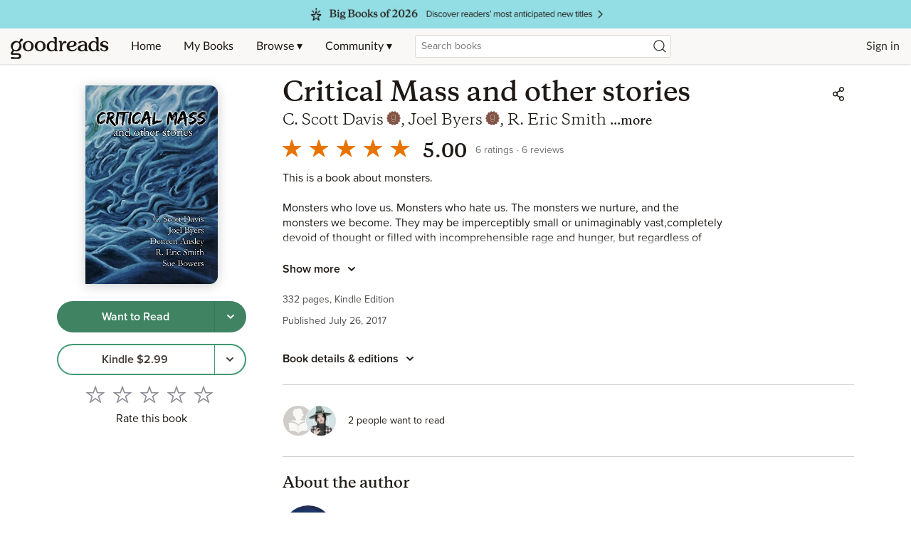

--- FILE ---
content_type: text/html; charset=utf-8
request_url: https://www.goodreads.com/book/show/36183363-critical-mass-and-other-stories
body_size: 266785
content:
<!DOCTYPE html><html lang="en"><head><meta charSet="utf-8" data-next-head=""/><meta name="viewport" content="width=device-width" data-next-head=""/><link rel="icon" href="/favicon.ico"/><link href="https://www.goodreads.com/book/show/36183363-critical-mass-and-other-stories" rel="canonical"/><link rel="alternate" href="https://www.goodreads.com/en/book/show/36183363-critical-mass-and-other-stories" hrefLang="en"/><meta name="description" content="Read 6 reviews from the world’s largest community 
    for readers. This is a book about monsters.Monsters who love us. Monsters who hate us. The monsters we nu…"/><meta name="viewport" content="initial-scale=1.0, width=device-width"/><script type="application/ld+json">{"@context":"https://schema.org","@type":"Book","name":"Critical Mass and other stories","image":"https://m.media-amazon.com/images/S/compressed.photo.goodreads.com/books/1504575215i/36183363.jpg","bookFormat":"Kindle Edition","numberOfPages":332,"inLanguage":"English","author":[{"@type":"Person","name":"C. Scott Davis","url":"https://www.goodreads.com/author/show/7981823.C_Scott_Davis"},{"@type":"Person","name":"Joel Byers","url":"https://www.goodreads.com/author/show/7981824.Joel_Byers"},{"@type":"Person","name":"R. Eric Smith","url":"https://www.goodreads.com/author/show/7981825.R_Eric_Smith"},{"@type":"Person","name":"Deneen Ansley","url":"https://www.goodreads.com/author/show/8313228.Deneen_Ansley"},{"@type":"Person","name":"Sue Bowers","url":"https://www.goodreads.com/author/show/8313229.Sue_Bowers"},{"@type":"Person","name":"Jeroen van Valkenburg","url":"https://www.goodreads.com/author/show/17830205.Jeroen_van_Valkenburg"}],"aggregateRating":{"@type":"AggregateRating","ratingValue":5,"ratingCount":6,"reviewCount":6}}</script><meta property="og:title" content="Critical Mass and other stories"/><meta name="twitter:title" content="Critical Mass and other stories"/><meta property="og:type" content="books.book"/><meta name="twitter:card" content="summary"/><meta property="og:image" content="https://m.media-amazon.com/images/S/compressed.photo.goodreads.com/books/1504575215i/36183363.jpg"/><meta name="twitter:image" content="https://m.media-amazon.com/images/S/compressed.photo.goodreads.com/books/1504575215i/36183363.jpg"/><meta property="og:url" content="https://www.goodreads.com/book/show/36183363-critical-mass-and-other-stories"/><meta property="og:site_name" content="Goodreads"/><meta property="og:description" content="This is a book about monsters.Monsters who love us. Mon…"/><meta name="twitter:description" content="This is a book about monsters.Monsters who love us. Mon…"/><title data-next-head="">Critical Mass and other stories by C. Scott Davis | Goodreads</title><script>var ue_t0=window.ue_t0||+new Date();(function(e){var c=e,a={main_scope:"mainscopecsm",q:[],t0:c.ue_t0||+new Date(),d:g};function g(h){return +new Date()-(h?0:a.t0)}function d(h){return function(){a.q.push({n:h,a:arguments,t:a.d()})}}function b(k,j,h){var i={m:k,f:j,l:h,fromOnError:1,args:arguments};c.ueLogError(i);return false}b.skipTrace=1;e.onerror=b;function f(){c.uex("ld")}if(e.addEventListener){e.addEventListener("load",f,false)}else{if(e.attachEvent){e.attachEvent("onload",f)}}a.tag=d("tag");a.log=d("log");a.reset=d("rst");c.ue_csm=c;c.ue=a;c.ueLogError=d("err");c.ues=d("ues");c.uet=d("uet");c.uex=d("uex");c.uet("ue")})(window);(function(e,d){var a=e.ue||{};function c(g){if(!g){return}var f=d.head||d.getElementsByTagName("head")[0]||d.documentElement,h=d.createElement("script");h.async="async";h.src=g;f.insertBefore(h,f.firstChild)}function b(){var k=e.ue_cdn||"z-ecx.images-amazon.com",g=e.ue_cdns||"images-na.ssl-images-amazon.com",j="/images/G/01/csminstrumentation/",h=e.ue_file||"ue-full-ef584a44e8ea58e3d4d928956600a9b6._V1_.js",f,i;if(h.indexOf("NSTRUMENTATION_FIL")>=0){return}if("ue_https" in e){f=e.ue_https}else{f=e.location&&e.location.protocol=="https:"?1:0}i=f?"https://":"http://";i+=f?g:k;i+=j;i+=h;c(i)}if(!e.ue_inline){b()}a.uels=c;e.ue=a})(window,document);</script><script>!function(){function n(n,t){var r=i(n);return t&&(r=r("instance",t)),r}var r=[],c=0,i=function(t){return function(){var n=c++;return r.push([t,[].slice.call(arguments,0),n,{time:Date.now()}]),i(n)}};n._s=r,this.csa=n}()
    csa('Config', {
      'Application': 'GoodreadsSirius',
      'Events.SushiEndpoint': 'https://unagi.amazon.com/1/events/com.amazon.csm.csa.prod',
      'Events.Namespace': 'csa',
      'CacheDetection.RequestID': '',
      'ObfuscatedMarketplaceId': 'A1PQBFHBHS6YH1'
    });

    csa('Events')('setEntity', {
      'session': { 'id':'' },
      'page': {'requestId': '', 'meaningful': 'interactive'}
    });
    
    var e = document.createElement("script"); e.src = "https://m.media-amazon.com/images/I/41mrkPcyPwL.js"; document.head.appendChild(e);
</script><script>!function(a9,a,p,s,t,A,g){if(a[a9])return;function q(c,r){a[a9]._Q.push([c,r])}a[a9]={init:function(){q("i",arguments)},fetchBids:function(){q("f",arguments)},setDisplayBids:function(){},targetingKeys:function(){return[]},_Q:[]};A=p.createElement(s);A.async=!0;A.src=t;g=p.getElementsByTagName(s)[0];g.parentNode.insertBefore(A,g)}("apstag",window,document,"script","//c.amazon-adsystem.com/aax2/apstag.js");</script><link rel="preload" as="script" href="https://securepubads.g.doubleclick.net/tag/js/gpt.js"/><script async="" src="https://securepubads.g.doubleclick.net/tag/js/gpt.js"></script><script>window.googletag = window.googletag || { cmd: [] };</script><link rel="preload" href="/_next/static/css/pages/_app.43072d9c64b730cd.css" as="style"/><link rel="stylesheet" href="/_next/static/css/pages/_app.43072d9c64b730cd.css" data-n-g=""/><link rel="preload" href="/_next/static/css/8353.62a6d0a1c026084b.css" as="style"/><link rel="stylesheet" href="/_next/static/css/8353.62a6d0a1c026084b.css" data-n-p=""/><link rel="preload" href="/_next/static/css/pages/book/show/%5Bbook_id%5D.5bc68a05d5f8a782.css" as="style"/><link rel="stylesheet" href="/_next/static/css/pages/book/show/%5Bbook_id%5D.5bc68a05d5f8a782.css" data-n-p=""/><noscript data-n-css=""></noscript><script defer="" nomodule="" src="/_next/static/chunks/polyfills-42372ed130431b0a.js"></script><script src="/_next/static/chunks/webpack-d4e9615948518e99.js" defer=""></script><script src="/_next/static/chunks/framework-cbe3fccd5e639fad.js" defer=""></script><script src="/_next/static/chunks/main-6979134cd4cc040a.js" defer=""></script><script src="/_next/static/chunks/pages/_app-58f363db69aea8f2.js" defer=""></script><script src="/_next/static/chunks/3268-0ea2b74bb36067eb.js" defer=""></script><script src="/_next/static/chunks/6397-e6d1adc4174ec305.js" defer=""></script><script src="/_next/static/chunks/704-f4e2693beaf72a42.js" defer=""></script><script src="/_next/static/chunks/2806-8111f30fa4f30e64.js" defer=""></script><script src="/_next/static/chunks/4459-8f0b4077ec947a14.js" defer=""></script><script src="/_next/static/chunks/8664-08bac2bc45a3d36a.js" defer=""></script><script src="/_next/static/chunks/8353-212cad95e653f9f8.js" defer=""></script><script src="/_next/static/chunks/5501-10191b2817895633.js" defer=""></script><script src="/_next/static/chunks/8158-32a1a28646dfeb0c.js" defer=""></script><script src="/_next/static/chunks/5398-17656ad2dd969cd7.js" defer=""></script><script src="/_next/static/chunks/4439-19d6ef813981c47e.js" defer=""></script><script src="/_next/static/chunks/8187-bb9347ddf4aeed29.js" defer=""></script><script src="/_next/static/chunks/pages/book/show/%5Bbook_id%5D-785003fea3481931.js" defer=""></script><script src="/_next/static/UElcB8OVMQsqHfBF4W31j/_buildManifest.js" defer=""></script><script src="/_next/static/UElcB8OVMQsqHfBF4W31j/_ssgManifest.js" defer=""></script></head><body><div id="__next"><div class="lazyload-wrapper "><div class="lazyload-placeholder"></div></div><header id="Header" class="Header Header__siteHeaderBanner" data-auth="0"><div class="SiteHeaderBanner"><div class="SiteHeaderBanner__topFullImageContainer" data-testid="SiteHeaderBanner__topFullImageContainer" style="background-color:#93DEE4"><a data-testid="SiteHeaderBanner__topFullImageLink" href="https://www.goodreads.com/blog/show/3014?ref=most_anticipated2026_eb"><img alt="Big Books of 2026" data-testid="SiteHeaderBanner__topFullImage" src="https://i.gr-assets.com/images/S/compressed.photo.goodreads.com/siteheaderbannerimages/1763754571i/629.jpg" srcSet="https://i.gr-assets.com/images/S/compressed.photo.goodreads.com/siteheaderbannerimages/1763754576i/630.jpg 2x"/></a></div></div><div class="Header__contents"><button type="button" class="Header__toggleSearchContainer" aria-label="Start Search"><i class="Icon SearchIcon"><svg viewBox="0 0 24 24"><path d="M10.9942371,4 C14.8570476,4 17.9884742,7.1314266 17.9884742,10.9942371 C17.9884742,12.7320284 17.3547056,14.3217952 16.3056938,15.5450121 L19.6195637,18.858691 C19.8296728,19.0688002 19.8296728,19.4094545 19.6195637,19.6195637 C19.4094545,19.8296728 19.0688002,19.8296728 18.858691,19.6195637 L18.858691,19.6195637 L15.5450121,16.3056938 C14.3217952,17.3547056 12.7320284,17.9884742 10.9942371,17.9884742 C7.1314266,17.9884742 4,14.8570476 4,10.9942371 C4,7.1314266 7.1314266,4 10.9942371,4 Z M10.9942371,5.07603647 C7.72570514,5.07603647 5.07603647,7.72570514 5.07603647,10.9942371 C5.07603647,14.262769 7.72570514,16.9124377 10.9942371,16.9124377 C14.262769,16.9124377 16.9124377,14.262769 16.9124377,10.9942371 C16.9124377,7.72570514 14.262769,5.07603647 10.9942371,5.07603647 Z"></path></svg></i></button><a href="/?ref=nav_hom" tabindex="0" class="Header__logo" aria-label="Home"><svg class="GoodreadsWordmark" width="136" height="51" viewBox="0 0 136 34" fill="none" xmlns="http://www.w3.org/2000/svg"><path fill-rule="evenodd" clip-rule="evenodd" d="M56.2917 23.5192H56.1804C54.1111 23.4976 52.5338 22.7613 51.4851 21.3353C50.6175 20.1469 50.1504 18.4965 50.1687 16.6815C50.2119 12.4898 53.212 9.33188 57.1494 9.33188H57.2258C58.3909 9.34351 59.2519 9.60944 60.3006 10.2743L60.9655 10.6981V7.40389C60.9655 6.62771 60.7095 6.13574 60.3006 5.86483C60.1421 5.75915 59.9881 5.68933 59.849 5.62627C59.5024 5.46917 59.2485 5.35407 59.2485 4.83103C59.2485 4.29585 59.699 4 60.3954 4H62.5195C63.9484 4 63.9483 4.18394 63.9472 5.93406L63.9472 6.08588C63.9472 9.72911 63.9621 20.6605 63.9621 20.6605C63.9621 21.5584 64.0633 21.6292 64.34 21.8231L64.3411 21.8239C64.455 21.905 64.5966 21.9549 64.7373 22.0045C65.0464 22.1134 65.3516 22.221 65.3516 22.6549C65.3516 23.2865 64.9428 23.2865 64.1583 23.2865H62.2801C61.2879 23.2682 61.1749 22.9524 61.1599 22.271V21.7209C61.1599 21.7209 59.5793 23.5192 56.2917 23.5192ZM57.4885 10.9806C56.3839 10.9556 55.3323 11.4534 54.6514 12.3236H54.6431C53.8769 13.2909 53.4797 14.5192 53.4614 16.3507C53.4231 19.8859 54.9888 21.8106 57.5351 21.8355H57.5667C59.3617 21.8355 60.8758 20.5607 60.8908 19.025L60.9456 14.0388C60.9815 13.172 60.6131 12.3376 59.9484 11.7801C59.3401 11.2732 58.4808 10.9906 57.5301 10.9806H57.4885ZM113.28 23.5192H113.171C111.11 23.4976 109.532 22.7613 108.489 21.3353C107.623 20.1469 107.156 18.4965 107.174 16.6815C107.219 12.4898 110.219 9.33188 114.154 9.33188H114.231C115.396 9.34351 116.259 9.60944 117.307 10.2743L117.972 10.6981V7.40389C117.972 6.62771 117.718 6.13574 117.307 5.86483C117.149 5.75905 116.995 5.6892 116.856 5.62609C116.511 5.46908 116.257 5.35387 116.257 4.83103C116.257 4.29585 116.709 4 117.404 4H119.528C120.957 4 120.957 4.18394 120.956 5.93406L120.956 6.08588C120.956 9.72911 120.971 20.6605 120.971 20.6605C120.971 21.5584 121.072 21.6292 121.348 21.8231L121.35 21.8239C121.463 21.9051 121.604 21.955 121.745 22.0047C122.053 22.1135 122.358 22.2212 122.358 22.6549C122.358 23.2865 121.951 23.2865 121.167 23.2865H119.27C118.278 23.2682 118.167 22.9524 118.15 22.271V21.7209C118.15 21.7209 116.569 23.5192 113.28 23.5192ZM114.477 10.9807C113.373 10.9544 112.321 11.4525 111.642 12.3236C110.875 13.2909 110.476 14.5192 110.448 16.3508C110.41 19.886 111.976 21.8106 114.52 21.8356H114.553C116.347 21.8356 117.861 20.5608 117.878 19.025L117.932 14.0389C117.969 13.1719 117.6 12.3373 116.935 11.7801C116.327 11.2732 115.469 10.9906 114.519 10.9807H114.477ZM84.5549 23.5192H84.6313C86.234 23.5011 87.8034 23.0596 89.1804 22.2394C90.3588 21.5297 91.1549 20.6206 91.1616 19.979C91.1638 19.8313 91.1066 19.6888 91.0029 19.5835C90.8992 19.4782 90.7576 19.4189 90.6098 19.4189C90.2548 19.4107 90.0983 19.5582 89.8422 19.7996L89.8369 19.8045L89.812 19.8294L89.7813 19.8582C89.7415 19.8956 89.7013 19.9334 89.6591 19.9691C88.2995 21.1757 87.1095 21.6727 85.4158 21.7425H85.4059C83.2685 21.7209 81.6945 20.4278 81.2507 18.3103L81.146 17.8117L81.6579 17.7835C87.7161 17.451 90.9422 15.8904 90.9887 13.2577C91.02 12.3996 90.6945 11.5668 90.0895 10.9574C88.9494 9.78231 87.0081 9.34852 85.5721 9.33356H85.4374C80.4513 9.33356 77.4197 12.0909 77.3416 16.7081C77.3366 20.5524 80.4346 23.4777 84.5549 23.5192ZM80.9864 15.9452C81.018 14.0372 81.6097 12.5746 82.6069 11.5773C83.3062 10.8658 84.2688 10.4753 85.2662 10.4987H85.3094C86.0158 10.4987 86.6009 10.7214 87.0014 11.1219C87.402 11.5225 87.6147 12.0992 87.6081 12.8123C87.5798 15.5812 83.7554 16.1663 81.4801 16.3907L80.9814 16.4389L80.9864 15.9452ZM48.7227 16.4837C48.6845 20.4859 45.4767 23.5042 41.2651 23.5042H41.177C36.9121 23.4594 33.7243 20.3746 33.7625 16.3275C33.8024 12.3252 37.0085 9.30695 41.2219 9.30695H41.3083C45.5748 9.35182 48.7626 12.4366 48.7227 16.4837ZM41.29 10.8277C38.3549 10.8277 37.2629 14.2798 37.2429 16.3574V16.364C37.208 19.9125 38.9765 21.9518 41.1903 21.9701H41.2252C43.4075 21.9701 45.2009 19.9873 45.2358 16.4405C45.2707 12.8936 43.5006 10.8277 41.29 10.8277ZM24.9519 9.30695H24.8572C20.6455 9.30695 17.4378 12.3252 17.3995 16.3275C17.3597 20.3746 20.5475 23.4594 24.814 23.5042H24.9087C29.1204 23.5042 32.3281 20.4859 32.368 16.4837C32.4129 12.4366 29.2184 9.35182 24.9519 9.30695ZM24.9103 21.9768H24.8737C22.5618 21.9519 20.7186 19.9125 20.7502 16.364C20.7718 14.2864 21.9136 10.8344 24.9801 10.8344C27.2887 10.8344 29.1352 12.9003 29.1003 16.4471C29.0654 19.9939 27.1973 21.9768 24.9103 21.9768ZM15.4865 5.99945C15.9759 5.90335 16.482 6.04311 16.8527 6.37674C17.2541 6.70549 17.4906 7.19423 17.4992 7.71304C17.4725 8.24259 17.2127 8.73312 16.7895 9.05265L14.2599 11.0787C14.0935 11.194 13.9855 11.376 13.964 11.5773C13.9319 11.7522 13.9788 11.9323 14.092 12.0693C15.9515 14.1714 16.334 17.1978 15.056 19.6965C13.4405 22.9308 9.83715 24.3203 6.36178 23.0887C6.17529 23.0226 5.9724 23.0185 5.78339 23.0771C5.5242 23.1592 5.43186 23.285 5.25866 23.5208L5.24156 23.5441L4.15125 24.9984C4.15125 24.9984 3.23379 26.1403 4.68145 26.0821C8.19005 25.9441 9.10584 25.9441 10.9856 26.0705C14.0471 26.2799 15.3967 28.276 15.3967 29.8666C15.3967 31.748 14.1967 33.7874 10.9823 33.7874C8.56069 33.7276 7.09143 33.7126 4.58671 33.7525C4.22891 33.7584 3.89501 33.7679 3.61901 33.7757L3.61881 33.7757C3.35515 33.7831 3.14435 33.789 3.01606 33.789C2.19168 33.789 1.10636 33.573 1.09306 32.5508C1.08309 31.7065 1.81606 31.2527 2.3795 31.1929C2.87732 31.1398 3.32424 31.2002 3.81553 31.2667H3.81555H3.81556L3.81562 31.2667L3.81568 31.2667L3.81574 31.2667C4.10843 31.3063 4.41688 31.348 4.76122 31.3691C4.97566 31.382 5.18519 31.3972 5.4004 31.4127H5.40043H5.40045H5.40047H5.4005C6.01591 31.4572 6.6777 31.5051 7.63326 31.5137C8.1287 31.5197 8.51295 31.5261 8.82109 31.5313C9.62731 31.545 9.91264 31.5498 10.3058 31.5137C11.7518 31.3841 12.4283 30.8057 12.4283 29.9181C12.4283 28.9857 11.7518 28.4538 10.4604 28.2793C8.64727 28.0331 7.75902 28.0902 6.14845 28.1937C5.60648 28.2286 4.98272 28.2687 4.21441 28.3043C3.5097 28.3375 1.37561 28.3342 1.1047 26.5741C1.0432 26.0921 1.01993 25.281 2.04044 23.8799L2.90969 22.7164C3.32687 22.148 3.58449 21.676 2.97119 20.9098C2.97119 20.9098 2.51911 20.3679 2.36786 20.1702C0.9601 18.3303 0.616054 15.4416 1.8493 13.0831C3.67756 9.59282 8.10861 8.14517 11.5507 10.0914C11.8449 10.2576 12.0593 10.3275 12.3103 10.2809C12.5436 10.2429 12.6242 10.0875 12.7309 9.88166C12.7549 9.83533 12.7802 9.78644 12.8089 9.73576C12.8135 9.72477 13.0885 9.19719 13.4287 8.54436L13.429 8.54393L13.4292 8.54353C13.7064 8.01159 14.0269 7.39664 14.2798 6.91026C14.5211 6.4377 14.9659 6.10198 15.4865 5.99945ZM6.03601 21.3203C8.18504 22.3674 10.5701 21.5613 12.1258 18.4566C13.6931 15.3286 13.0848 12.533 10.9191 11.4759C8.03546 10.0698 5.59224 12.7291 4.67312 14.5574C3.10247 17.6854 3.84209 20.2217 6.00276 21.302L6.03601 21.3203ZM75.1277 9.35684C75.7083 9.34578 76.2735 9.54401 76.7199 9.91529C77.1861 10.3597 77.3325 11.0443 77.0889 11.6405C76.8596 12.1922 76.3442 12.572 75.7493 12.6278C75.3365 12.6618 75.0975 12.5216 74.8698 12.3879C74.619 12.2408 74.3818 12.1016 73.941 12.2122C73.3742 12.3635 71.187 14.5042 71.162 16.8511L71.1271 20.8716C71.1454 21.5497 71.2534 21.6361 71.5044 21.8023C71.6174 21.8827 71.7579 21.9321 71.8977 21.9814C72.2062 22.09 72.5116 22.1976 72.5116 22.6333C72.5116 23.2666 72.0878 23.2865 71.3066 23.2865H68.0457H68.0339C67.2603 23.2866 66.8407 23.2866 66.8407 22.6333C66.8407 22.1798 67.1485 22.0769 67.4582 21.9733C67.5969 21.9269 67.7359 21.8804 67.8479 21.8023L67.8509 21.8002C68.1064 21.6222 68.2169 21.5452 68.2318 20.82L68.2917 14.6355L68.3083 12.6859C68.3083 11.9098 67.9941 11.4178 67.5853 11.1452C67.4271 11.0402 67.2734 10.9708 67.1345 10.9081C66.7875 10.7514 66.5332 10.6366 66.5332 10.1131C66.5332 9.57789 66.9853 9.28204 67.68 9.28204H69.1011C70.6749 9.28204 70.6741 9.4503 70.6663 10.9961C70.6657 11.1121 70.6651 11.2359 70.6651 11.3679V13.3042C70.9762 12.7275 71.3254 12.1723 71.7105 11.6422C73.0269 9.97512 73.926 9.35684 75.1277 9.35684ZM105.508 21.7927L105.51 21.794C105.624 21.8732 105.765 21.9211 105.904 21.9687C106.212 22.0739 106.516 22.1774 106.516 22.6134C106.516 23.2466 106.09 23.2466 105.306 23.2466H103.438C102.445 23.2284 102.329 22.9126 102.312 22.2311V21.6843C102.312 21.6843 100.755 23.4943 97.3628 23.4943H97.273C93.8675 23.4644 92.3384 21.3037 92.3583 19.3092C92.3949 15.7441 97.1717 14.107 101.594 14.0954H102.056L102.033 13.635C101.947 11.8233 100.757 10.6782 98.9285 10.6599H98.8703C97.9008 10.6599 97.3344 11.1622 96.8619 11.5812L96.8619 11.5813L96.8618 11.5813C96.726 11.7018 96.5979 11.8153 96.4703 11.9081C96.4225 11.9434 96.3742 11.9799 96.3251 12.0168C95.8254 12.3937 95.251 12.8269 94.3595 12.7391C93.462 12.651 93.3439 11.8449 93.437 11.3463C93.5733 10.6283 94.3362 10.1596 95.0825 9.88537C96.2594 9.48666 97.4966 9.2949 98.739 9.31861C100.768 9.34354 102.193 9.73911 103.345 10.507C104.624 11.3613 105.14 12.3851 105.14 14.363L105.128 20.6306C105.128 21.5278 105.231 21.5992 105.508 21.7927ZM98.8454 21.927C100.891 21.927 101.917 20.3031 101.99 18.8904L102.02 15.4599H101.566C100.052 15.4882 98.6293 15.9485 97.6088 16.7164C96.5883 17.4843 95.9983 18.3203 95.9883 19.3275C95.9883 20.717 97.1351 21.9103 98.8138 21.927H98.8454ZM129.105 14.9098C129.363 14.9807 129.636 15.0499 129.924 15.1175C132.105 15.6361 134.36 16.1746 134.337 18.9718C134.307 22.0466 131.139 23.5192 128.48 23.5192C127.145 23.507 125.846 23.0916 124.752 22.3275C123.796 21.6278 123.397 20.8732 123.298 20.4045C123.062 19.281 123.932 18.8804 124.597 19.1896C125.05 19.3938 125.194 19.6761 125.462 20.2023C125.524 20.3228 125.591 20.456 125.671 20.604C126.454 22.055 127.629 22.1397 128.448 22.1397C129.357 22.1397 131.046 21.6278 131.046 19.9475C131.046 18.6427 129.47 18.184 127.808 17.7768L127.476 17.6937C125.312 17.1752 123.093 16.6267 123.121 13.851C123.151 10.7762 126.319 9.30365 128.978 9.30365C130.311 9.31658 131.609 9.7307 132.703 10.492C133.273 10.8809 133.728 11.4144 134.023 12.0377C134.432 12.9934 133.631 13.6832 132.828 13.4123C132.445 13.2822 132.193 12.8672 131.796 12.2136C131.757 12.149 131.717 12.082 131.674 12.0128C130.961 10.8494 129.582 10.6832 129.007 10.6832C128.098 10.6832 126.409 11.1967 126.409 12.8754C126.409 14.0355 127.662 14.5275 129.105 14.9098Z" fill="#1E1915"></path></svg></a><div data-testid="primaryNavContainer" class="Header__primaryNavContainer"><nav class="HeaderPrimaryNav" aria-label="Primary Navigation" role="navigation"><ul class="HeaderPrimaryNav__list"><li><a href="/?ref=nav_hom" tabindex="0">Home</a></li><li><a href="/review/list?ref=nav_mybooks" tabindex="0">My Books</a></li><li class="HeaderPrimaryNav__dropDown"><a href="#?ref=nav_brws" tabindex="0" aria-haspopup="true">Browse ▾</a><div class="HeaderNavDropdown HeaderNavDropdown--browse HeaderNavDropdown--siteHeaderBanner"><ul><li><a href="/recommendations?ref=nav_brws_recs" tabindex="0">Recommendations</a></li><li><a href="/choiceawards?ref=nav_brws_gca" tabindex="0">Choice Awards</a></li><li class="HeaderPrimaryNav__genres"><a href="/genres?ref=nav_brws_genres" tabindex="0">Genres</a></li><li><a href="/giveaway?ref=nav_brws_giveaways" tabindex="0">Giveaways</a></li><li><a href="/new_releases?ref=nav_brws_newrels" tabindex="0">New Releases</a></li><li><a href="/list?ref=nav_brws_lists" tabindex="0">Lists</a></li><li><a href="/book?ref=nav_brws_explore" tabindex="0">Explore</a></li><li><a href="/news?ref=nav_brws_news" tabindex="0">News &amp; Interviews</a></li></ul><div class="Spotlight__loadingState"><div class="LoadingCard"><h3 class="Text H3">Loading...</h3><div class="Button__container"><button type="button" class="Button Button--primary Button--medium Button--disabled" disabled=""><span class="Button__labelItem"><i class="Icon LoadingIcon"><svg xmlns="http://www.w3.org/2000/svg" viewBox="0 0 24 24"><path d="M12,4.5 C16.1421356,4.5 19.5,7.85786438 19.5,12 C19.5,16.1421356 16.1421356,19.5 12,19.5 C11.7238576,19.5 11.5,19.2761424 11.5,19 C11.5,18.7238576 11.7238576,18.5 12,18.5 C15.5898509,18.5 18.5,15.5898509 18.5,12 C18.5,8.41014913 15.5898509,5.5 12,5.5 C11.7238576,5.5 11.5,5.27614237 11.5,5 C11.5,4.72385763 11.7238576,4.5 12,4.5 Z M5.52355661,12.5744813 C5.58966824,13.3204488 5.78546239,14.0531384 6.10903452,14.7470411 C6.22573733,14.9973111 6.11745975,15.2948013 5.86718976,15.4115041 C5.61691978,15.5282069 5.31942955,15.4199293 5.20272674,15.1696593 C4.8298373,14.3699954 4.60380023,13.5241324 4.52746085,12.6627606 C4.50308319,12.3876964 4.70630482,12.1449507 4.98136906,12.1205731 C5.25643331,12.0961954 5.49917895,12.299417 5.52355661,12.5744813 Z M6.12910354,8.15473449 C6.37034463,8.28911211 6.4569746,8.59361124 6.32259698,8.83485234 C5.9995469,9.4148072 5.76629979,10.041192 5.63203591,10.6910042 C5.57615976,10.9614343 5.31163624,11.1353647 5.04120609,11.0794885 C4.77077594,11.0236124 4.59684555,10.7590889 4.6527217,10.4886587 C4.80759392,9.73910605 5.07653051,9.01687717 5.44898569,8.34822792 C5.58336331,8.10698683 5.88786244,8.02035686 6.12910354,8.15473449 Z M10.5511551,5.13333871 C10.6272703,5.3987838 10.473788,5.67567308 10.2083429,5.75178823 C9.13089659,6.060741 8.17228812,6.63067331 7.39899784,7.40679228 C7.2040925,7.60241058 6.88751054,7.60298855 6.69189224,7.40808321 C6.49627394,7.21317787 6.49569597,6.89659591 6.69060131,6.70097761 C7.58329166,5.8050218 8.69055678,5.14670697 9.93270558,4.79052654 C10.1981507,4.71441138 10.4750399,4.86789362 10.5511551,5.13333871 Z"><animateTransform attributeName="transform" type="rotate" from="0 12 12" to="360 12 12" dur="0.6s" repeatCount="indefinite"></animateTransform></path></svg></i></span></button></div></div></div></div></li><li class="HeaderPrimaryNav__dropDown"><a href="#?ref=nav_comm" tabindex="0" aria-haspopup="true">Community ▾</a><div class="HeaderNavDropdown"><ul><li><a href="/group?ref=nav_comm_groups" tabindex="0">Groups</a></li><li><a href="/quotes?ref=nav_comm_quotes" tabindex="0">Quotes</a></li><li><a href="/ask_the_author?ref=nav_comm_askauthor" tabindex="0">Ask the Author</a></li><li><a href="/user/best_reviewers?ref=nav_comm_people" tabindex="0">People</a></li></ul></div></li></ul></nav></div><div class="Header__searchContainer Header__searchContainer--siteHeaderBanner"><section role="search" class="HeaderSearch"><div role="region" aria-live="assertive" class="u-sr-only"></div><form action="https://www.goodreads.com/search" method="get"><input type="text" role="combobox" name="q" class="HeaderSearch__input" aria-label="Search by book title or ISBN" spellcheck="false" aria-autocomplete="list" aria-expanded="false" aria-controls="search-listbox" placeholder="Search books" value=""/><input type="hidden" name="ref" value="nav_sb_noss_l"/><button type="submit" value="" aria-label="Search" class="HeaderSearch__button"><i class="Icon SearchIcon"><svg viewBox="0 0 24 24"><path d="M10.9942371,4 C14.8570476,4 17.9884742,7.1314266 17.9884742,10.9942371 C17.9884742,12.7320284 17.3547056,14.3217952 16.3056938,15.5450121 L19.6195637,18.858691 C19.8296728,19.0688002 19.8296728,19.4094545 19.6195637,19.6195637 C19.4094545,19.8296728 19.0688002,19.8296728 18.858691,19.6195637 L18.858691,19.6195637 L15.5450121,16.3056938 C14.3217952,17.3547056 12.7320284,17.9884742 10.9942371,17.9884742 C7.1314266,17.9884742 4,14.8570476 4,10.9942371 C4,7.1314266 7.1314266,4 10.9942371,4 Z M10.9942371,5.07603647 C7.72570514,5.07603647 5.07603647,7.72570514 5.07603647,10.9942371 C5.07603647,14.262769 7.72570514,16.9124377 10.9942371,16.9124377 C14.262769,16.9124377 16.9124377,14.262769 16.9124377,10.9942371 C16.9124377,7.72570514 14.262769,5.07603647 10.9942371,5.07603647 Z"></path></svg></i></button></form></section></div><nav class="HeaderSecondaryNav" aria-label="Sign in or Join"><ul class="HeaderSecondaryNav__list HeaderSecondaryNav__list--signedOut"><li><a href="/user/sign_in">Sign in</a></li><li><a href="/user/sign_up">Join</a></li></ul></nav></div></header><div class="PageFrame PageFrame--siteHeaderBanner" data-testid="pageFrame"><main class="PageFrame__main BookPage"><span class="BookPage__jumpNav u-sr-only" data-testid="jumpNav"><a href="#ReviewsSection" class="Button Button--inline Button--medium"><span class="Button__labelItem">Jump to ratings and reviews</span></a></span><div class="BookPage__gridContainer"><div class="BookPage__leftColumn"><div class="Sticky" style="position:sticky;top:112px"><div class="BookPage__bookCover"><div class="BookCard"><div class="BookCard__clickCardTarget" rel="noopener noreferrer" tabindex="-1"><div class="BookCard__cover"><div class="BookCover"><div class="BookCover__image"><div><img
  class=ResponsiveImage
  role="presentation"
  src="https://m.media-amazon.com/images/S/compressed.photo.goodreads.com/books/1504575215i/36183363.jpg" loading="eager" onerror="this.onerror=null;this.src='https://dryofg8nmyqjw.cloudfront.net/images/no-cover.png';"/></div></div></div></div></div></div></div><div class="BookActions"><div class="BookActions__button"><div class="ButtonGroup ButtonGroup--block"><div class="Button__container Button__container--block"><button type="button" class="Button Button--wtr Button--medium Button--block" aria-label="Tap to shelve book as want to read"><span class="Button__labelItem">Want to Read</span></button></div><div class="Button__container"><button type="button" class="Button Button--wtr Button--medium Button--rounded" aria-label="Tap to choose a shelf for this book"><span class="Button__labelItem"><i class="Icon ChevronIcon"><svg viewBox="0 0 24 24"><path d="M8.70710678,9.27397892 C8.31658249,8.90867369 7.68341751,8.90867369 7.29289322,9.27397892 C6.90236893,9.63928415 6.90236893,10.2315609 7.29289322,10.5968662 L12,15 L16.7071068,10.5968662 C17.0976311,10.2315609 17.0976311,9.63928415 16.7071068,9.27397892 C16.3165825,8.90867369 15.6834175,8.90867369 15.2928932,9.27397892 L12,12.3542255 L8.70710678,9.27397892 Z" transform="rotate(0 12 12)"></path></svg></i></span></button></div></div></div><div class="BookActions__button"><div class="ButtonGroup ButtonGroup--block"><div class="Button__container Button__container--block"><button type="button" class="Button Button--buy Button--medium Button--block" aria-label="null, link, opens in new tab" role="link"><span class="Button__labelItem"></span><span class="Button__labelItem"></span></button></div><div class="Button__container"><button type="button" class="Button Button--buy Button--medium Button--rounded" aria-label="More options to get the book, Menu pop up"><span class="Button__labelItem"><i class="Icon ChevronIcon"><svg viewBox="0 0 24 24"><path d="M8.70710678,9.27397892 C8.31658249,8.90867369 7.68341751,8.90867369 7.29289322,9.27397892 C6.90236893,9.63928415 6.90236893,10.2315609 7.29289322,10.5968662 L12,15 L16.7071068,10.5968662 C17.0976311,10.2315609 17.0976311,9.63928415 16.7071068,9.27397892 C16.3165825,8.90867369 15.6834175,8.90867369 15.2928932,9.27397892 L12,12.3542255 L8.70710678,9.27397892 Z" transform="rotate(0 12 12)"></path></svg></i></span></button></div></div></div><div class="BookRatingStars" aria-label="Rate this book"><span aria-label="Rating 0 out of 5" role="group" class="RatingStars RatingStars__medium RatingStars--selectable"><button type="button" aria-label="Rate 1 out of 5" class="baseClass RatingStar--medium RatingStar--selectable"><svg viewBox="0 0 24 24" role="presentation"><defs><clipPath id="clip_RatingStar_BookActions0medium"><path d="M24 9.63469C24 9.35683 23.7747 9.13158 23.4969 9.13158H15.0892L12.477 1.34327C12.4269 1.19375 12.3095 1.0764 12.16 1.02625C11.8966 0.937894 11.6114 1.07983 11.523 1.34327L8.91088 9.13158H0.503157C0.33975 9.13158 0.186521 9.21094 0.0922364 9.3444C-0.0680877 9.57134 -0.0140806 9.88529 0.212865 10.0456L7.00408 14.8432L4.40172 22.6166C4.35092 22.7683 4.37534 22.9352 4.46749 23.066C4.6275 23.2932 4.94137 23.3476 5.16853 23.1876L12 18.3758L18.8317 23.183C18.9625 23.2751 19.1293 23.2994 19.281 23.2486C19.5445 23.1604 19.6865 22.8752 19.5983 22.6117L16.996 14.8432L23.7872 10.0456C23.9206 9.95133 24 9.7981 24 9.63469Z"></path></clipPath><path id="path_RatingStar_BookActions0medium" d="M24 9.63469C24 9.35683 23.7747 9.13158 23.4969 9.13158H15.0892L12.477 1.34327C12.4269 1.19375 12.3095 1.0764 12.16 1.02625C11.8966 0.937894 11.6114 1.07983 11.523 1.34327L8.91088 9.13158H0.503157C0.33975 9.13158 0.186521 9.21094 0.0922364 9.3444C-0.0680877 9.57134 -0.0140806 9.88529 0.212865 10.0456L7.00408 14.8432L4.40172 22.6166C4.35092 22.7683 4.37534 22.9352 4.46749 23.066C4.6275 23.2932 4.94137 23.3476 5.16853 23.1876L12 18.3758L18.8317 23.183C18.9625 23.2751 19.1293 23.2994 19.281 23.2486C19.5445 23.1604 19.6865 22.8752 19.5983 22.6117L16.996 14.8432L23.7872 10.0456C23.9206 9.95133 24 9.7981 24 9.63469Z"></path></defs><use clip-path="url(#clip_RatingStar_BookActions0medium)" href="#path_RatingStar_BookActions0medium" class="RatingStar__backgroundFill--selectable"></use><path class="RatingStar__fill--selectable"></path></svg></button><button type="button" aria-label="Rate 2 out of 5" class="baseClass RatingStar--medium RatingStar--selectable"><svg viewBox="0 0 24 24" role="presentation"><defs><clipPath id="clip_RatingStar_BookActions-1medium"><path d="M24 9.63469C24 9.35683 23.7747 9.13158 23.4969 9.13158H15.0892L12.477 1.34327C12.4269 1.19375 12.3095 1.0764 12.16 1.02625C11.8966 0.937894 11.6114 1.07983 11.523 1.34327L8.91088 9.13158H0.503157C0.33975 9.13158 0.186521 9.21094 0.0922364 9.3444C-0.0680877 9.57134 -0.0140806 9.88529 0.212865 10.0456L7.00408 14.8432L4.40172 22.6166C4.35092 22.7683 4.37534 22.9352 4.46749 23.066C4.6275 23.2932 4.94137 23.3476 5.16853 23.1876L12 18.3758L18.8317 23.183C18.9625 23.2751 19.1293 23.2994 19.281 23.2486C19.5445 23.1604 19.6865 22.8752 19.5983 22.6117L16.996 14.8432L23.7872 10.0456C23.9206 9.95133 24 9.7981 24 9.63469Z"></path></clipPath><path id="path_RatingStar_BookActions-1medium" d="M24 9.63469C24 9.35683 23.7747 9.13158 23.4969 9.13158H15.0892L12.477 1.34327C12.4269 1.19375 12.3095 1.0764 12.16 1.02625C11.8966 0.937894 11.6114 1.07983 11.523 1.34327L8.91088 9.13158H0.503157C0.33975 9.13158 0.186521 9.21094 0.0922364 9.3444C-0.0680877 9.57134 -0.0140806 9.88529 0.212865 10.0456L7.00408 14.8432L4.40172 22.6166C4.35092 22.7683 4.37534 22.9352 4.46749 23.066C4.6275 23.2932 4.94137 23.3476 5.16853 23.1876L12 18.3758L18.8317 23.183C18.9625 23.2751 19.1293 23.2994 19.281 23.2486C19.5445 23.1604 19.6865 22.8752 19.5983 22.6117L16.996 14.8432L23.7872 10.0456C23.9206 9.95133 24 9.7981 24 9.63469Z"></path></defs><use clip-path="url(#clip_RatingStar_BookActions-1medium)" href="#path_RatingStar_BookActions-1medium" class="RatingStar__backgroundFill--selectable"></use><path class="RatingStar__fill--selectable"></path></svg></button><button type="button" aria-label="Rate 3 out of 5" class="baseClass RatingStar--medium RatingStar--selectable"><svg viewBox="0 0 24 24" role="presentation"><defs><clipPath id="clip_RatingStar_BookActions-2medium"><path d="M24 9.63469C24 9.35683 23.7747 9.13158 23.4969 9.13158H15.0892L12.477 1.34327C12.4269 1.19375 12.3095 1.0764 12.16 1.02625C11.8966 0.937894 11.6114 1.07983 11.523 1.34327L8.91088 9.13158H0.503157C0.33975 9.13158 0.186521 9.21094 0.0922364 9.3444C-0.0680877 9.57134 -0.0140806 9.88529 0.212865 10.0456L7.00408 14.8432L4.40172 22.6166C4.35092 22.7683 4.37534 22.9352 4.46749 23.066C4.6275 23.2932 4.94137 23.3476 5.16853 23.1876L12 18.3758L18.8317 23.183C18.9625 23.2751 19.1293 23.2994 19.281 23.2486C19.5445 23.1604 19.6865 22.8752 19.5983 22.6117L16.996 14.8432L23.7872 10.0456C23.9206 9.95133 24 9.7981 24 9.63469Z"></path></clipPath><path id="path_RatingStar_BookActions-2medium" d="M24 9.63469C24 9.35683 23.7747 9.13158 23.4969 9.13158H15.0892L12.477 1.34327C12.4269 1.19375 12.3095 1.0764 12.16 1.02625C11.8966 0.937894 11.6114 1.07983 11.523 1.34327L8.91088 9.13158H0.503157C0.33975 9.13158 0.186521 9.21094 0.0922364 9.3444C-0.0680877 9.57134 -0.0140806 9.88529 0.212865 10.0456L7.00408 14.8432L4.40172 22.6166C4.35092 22.7683 4.37534 22.9352 4.46749 23.066C4.6275 23.2932 4.94137 23.3476 5.16853 23.1876L12 18.3758L18.8317 23.183C18.9625 23.2751 19.1293 23.2994 19.281 23.2486C19.5445 23.1604 19.6865 22.8752 19.5983 22.6117L16.996 14.8432L23.7872 10.0456C23.9206 9.95133 24 9.7981 24 9.63469Z"></path></defs><use clip-path="url(#clip_RatingStar_BookActions-2medium)" href="#path_RatingStar_BookActions-2medium" class="RatingStar__backgroundFill--selectable"></use><path class="RatingStar__fill--selectable"></path></svg></button><button type="button" aria-label="Rate 4 out of 5" class="baseClass RatingStar--medium RatingStar--selectable"><svg viewBox="0 0 24 24" role="presentation"><defs><clipPath id="clip_RatingStar_BookActions-3medium"><path d="M24 9.63469C24 9.35683 23.7747 9.13158 23.4969 9.13158H15.0892L12.477 1.34327C12.4269 1.19375 12.3095 1.0764 12.16 1.02625C11.8966 0.937894 11.6114 1.07983 11.523 1.34327L8.91088 9.13158H0.503157C0.33975 9.13158 0.186521 9.21094 0.0922364 9.3444C-0.0680877 9.57134 -0.0140806 9.88529 0.212865 10.0456L7.00408 14.8432L4.40172 22.6166C4.35092 22.7683 4.37534 22.9352 4.46749 23.066C4.6275 23.2932 4.94137 23.3476 5.16853 23.1876L12 18.3758L18.8317 23.183C18.9625 23.2751 19.1293 23.2994 19.281 23.2486C19.5445 23.1604 19.6865 22.8752 19.5983 22.6117L16.996 14.8432L23.7872 10.0456C23.9206 9.95133 24 9.7981 24 9.63469Z"></path></clipPath><path id="path_RatingStar_BookActions-3medium" d="M24 9.63469C24 9.35683 23.7747 9.13158 23.4969 9.13158H15.0892L12.477 1.34327C12.4269 1.19375 12.3095 1.0764 12.16 1.02625C11.8966 0.937894 11.6114 1.07983 11.523 1.34327L8.91088 9.13158H0.503157C0.33975 9.13158 0.186521 9.21094 0.0922364 9.3444C-0.0680877 9.57134 -0.0140806 9.88529 0.212865 10.0456L7.00408 14.8432L4.40172 22.6166C4.35092 22.7683 4.37534 22.9352 4.46749 23.066C4.6275 23.2932 4.94137 23.3476 5.16853 23.1876L12 18.3758L18.8317 23.183C18.9625 23.2751 19.1293 23.2994 19.281 23.2486C19.5445 23.1604 19.6865 22.8752 19.5983 22.6117L16.996 14.8432L23.7872 10.0456C23.9206 9.95133 24 9.7981 24 9.63469Z"></path></defs><use clip-path="url(#clip_RatingStar_BookActions-3medium)" href="#path_RatingStar_BookActions-3medium" class="RatingStar__backgroundFill--selectable"></use><path class="RatingStar__fill--selectable"></path></svg></button><button type="button" aria-label="Rate 5 out of 5" class="baseClass RatingStar--medium RatingStar--selectable"><svg viewBox="0 0 24 24" role="presentation"><defs><clipPath id="clip_RatingStar_BookActions-4medium"><path d="M24 9.63469C24 9.35683 23.7747 9.13158 23.4969 9.13158H15.0892L12.477 1.34327C12.4269 1.19375 12.3095 1.0764 12.16 1.02625C11.8966 0.937894 11.6114 1.07983 11.523 1.34327L8.91088 9.13158H0.503157C0.33975 9.13158 0.186521 9.21094 0.0922364 9.3444C-0.0680877 9.57134 -0.0140806 9.88529 0.212865 10.0456L7.00408 14.8432L4.40172 22.6166C4.35092 22.7683 4.37534 22.9352 4.46749 23.066C4.6275 23.2932 4.94137 23.3476 5.16853 23.1876L12 18.3758L18.8317 23.183C18.9625 23.2751 19.1293 23.2994 19.281 23.2486C19.5445 23.1604 19.6865 22.8752 19.5983 22.6117L16.996 14.8432L23.7872 10.0456C23.9206 9.95133 24 9.7981 24 9.63469Z"></path></clipPath><path id="path_RatingStar_BookActions-4medium" d="M24 9.63469C24 9.35683 23.7747 9.13158 23.4969 9.13158H15.0892L12.477 1.34327C12.4269 1.19375 12.3095 1.0764 12.16 1.02625C11.8966 0.937894 11.6114 1.07983 11.523 1.34327L8.91088 9.13158H0.503157C0.33975 9.13158 0.186521 9.21094 0.0922364 9.3444C-0.0680877 9.57134 -0.0140806 9.88529 0.212865 10.0456L7.00408 14.8432L4.40172 22.6166C4.35092 22.7683 4.37534 22.9352 4.46749 23.066C4.6275 23.2932 4.94137 23.3476 5.16853 23.1876L12 18.3758L18.8317 23.183C18.9625 23.2751 19.1293 23.2994 19.281 23.2486C19.5445 23.1604 19.6865 22.8752 19.5983 22.6117L16.996 14.8432L23.7872 10.0456C23.9206 9.95133 24 9.7981 24 9.63469Z"></path></defs><use clip-path="url(#clip_RatingStar_BookActions-4medium)" href="#path_RatingStar_BookActions-4medium" class="RatingStar__backgroundFill--selectable"></use><path class="RatingStar__fill--selectable"></path></svg></button></span><div class="BookRatingStars__message"><span class="Text">Rate this book</span></div></div></div></div></div><div class="BookPage__rightColumn"><div class="BookPage__rightCover"><div class="BookPage__bookCover"><div class="BookCard"><div class="BookCard__clickCardTarget" rel="noopener noreferrer" tabindex="-1"><div class="BookCard__cover"><div class="BookCover"><div class="BookCover__image"><div><img
  class=ResponsiveImage
  role="presentation"
  src="https://m.media-amazon.com/images/S/compressed.photo.goodreads.com/books/1504575215i/36183363.jpg" loading="eager" onerror="this.onerror=null;this.src='https://dryofg8nmyqjw.cloudfront.net/images/no-cover.png';"/></div></div></div></div></div></div></div><div class="BookPage__share"><div class="Button__container"><button type="button" class="Button Button--transparent Button--medium Button--rounded" aria-label="Share"><span class="Button__labelItem"><i class="Icon ShareIcon"><svg viewBox="0 0 24 24"><path d="M16.5 2C18.433 2 20 3.567 20 5.5C20 7.433 18.433 9 16.5 9C15.6752 9 14.917 8.71467 14.3187 8.23733L10.6119 10.3965C10.8599 10.8769 11 11.4221 11 12C11 12.619 10.8393 13.2006 10.5573 13.7051L14.2507 15.8184C14.859 15.3076 15.6436 15 16.5 15C18.433 15 20 16.567 20 18.5C20 20.433 18.433 22 16.5 22C14.567 22 13 20.433 13 18.5C13 17.9703 13.1177 17.4681 13.3283 17.0181L9.62754 14.901C9.59678 14.8834 9.56774 14.8639 9.54048 14.8429C8.9661 15.2568 8.26144 15.5 7.5 15.5C5.567 15.5 4 13.933 4 12C4 10.067 5.567 8.5 7.5 8.5C8.30519 8.5 9.04687 8.77189 9.63824 9.22888L13.364 7.056C13.131 6.58729 13 6.05895 13 5.5C13 3.567 14.567 2 16.5 2ZM16.5 16.5C15.3954 16.5 14.5 17.3954 14.5 18.5C14.5 19.6046 15.3954 20.5 16.5 20.5C17.6046 20.5 18.5 19.6046 18.5 18.5C18.5 17.3954 17.6046 16.5 16.5 16.5ZM7.5 10C6.39543 10 5.5 10.8954 5.5 12C5.5 13.1046 6.39543 14 7.5 14C8.60457 14 9.5 13.1046 9.5 12C9.5 10.8954 8.60457 10 7.5 10ZM16.5 3.5C15.3954 3.5 14.5 4.39543 14.5 5.5C14.5 6.60457 15.3954 7.5 16.5 7.5C17.6046 7.5 18.5 6.60457 18.5 5.5C18.5 4.39543 17.6046 3.5 16.5 3.5Z"></path></svg></i></span></button></div></div></div><div class="BookPage__mainContent"><div class="BookPageTitleSection"><div class="BookPageTitleSection__title"><h1 class="Text Text__title1" data-testid="bookTitle" aria-label="Book title: Critical Mass and other stories">Critical Mass and other stories</h1></div><div class="BookPageTitleSection__share"><div class="Button__container"><button type="button" class="Button Button--transparent Button--medium Button--rounded" aria-label="Share"><span class="Button__labelItem"><i class="Icon ShareIcon"><svg viewBox="0 0 24 24"><path d="M16.5 2C18.433 2 20 3.567 20 5.5C20 7.433 18.433 9 16.5 9C15.6752 9 14.917 8.71467 14.3187 8.23733L10.6119 10.3965C10.8599 10.8769 11 11.4221 11 12C11 12.619 10.8393 13.2006 10.5573 13.7051L14.2507 15.8184C14.859 15.3076 15.6436 15 16.5 15C18.433 15 20 16.567 20 18.5C20 20.433 18.433 22 16.5 22C14.567 22 13 20.433 13 18.5C13 17.9703 13.1177 17.4681 13.3283 17.0181L9.62754 14.901C9.59678 14.8834 9.56774 14.8639 9.54048 14.8429C8.9661 15.2568 8.26144 15.5 7.5 15.5C5.567 15.5 4 13.933 4 12C4 10.067 5.567 8.5 7.5 8.5C8.30519 8.5 9.04687 8.77189 9.63824 9.22888L13.364 7.056C13.131 6.58729 13 6.05895 13 5.5C13 3.567 14.567 2 16.5 2ZM16.5 16.5C15.3954 16.5 14.5 17.3954 14.5 18.5C14.5 19.6046 15.3954 20.5 16.5 20.5C17.6046 20.5 18.5 19.6046 18.5 18.5C18.5 17.3954 17.6046 16.5 16.5 16.5ZM7.5 10C6.39543 10 5.5 10.8954 5.5 12C5.5 13.1046 6.39543 14 7.5 14C8.60457 14 9.5 13.1046 9.5 12C9.5 10.8954 8.60457 10 7.5 10ZM16.5 3.5C15.3954 3.5 14.5 4.39543 14.5 5.5C14.5 6.60457 15.3954 7.5 16.5 7.5C17.6046 7.5 18.5 6.60457 18.5 5.5C18.5 4.39543 17.6046 3.5 16.5 3.5Z"></path></svg></i></span></button></div></div></div><div class="BookPageMetadataSection"><div class="BookPageMetadataSection__contributor"><h3 class="Text Text__title3 Text__regular" aria-label="List of contributors"><div class="ContributorLinksList"><span tabindex="-1"><a class="ContributorLink" href="https://www.goodreads.com/author/show/7981823.C_Scott_Davis"><span class="ContributorLink__name" data-testid="name">C. Scott Davis</span><span class="ContributorLink__badge ContributorLink__badge--medium"><i class="Icon BadgeIcon"><svg xmlns="http://www.w3.org/2000/svg" viewBox="0 0 20 20" aria-label="Goodreads Author"><path d="M9.85,5.47C8,5.47,7.08,6.91,7.08,8.58s.93,3,2.66,3a2.78,2.78,0,0,0,2.81-3A2.81,2.81,0,0,0,9.85,5.47Z"></path><path d="M20,10,18.35,8.05,19,5.55l-2.32-1L16.23,2l-2.51.11L12.23,0,10,1.22,7.77,0,6.29,2.09,3.77,2,3.31,4.52,1,5.55l.66,2.5L0,10,1.65,12,1,14.45l2.32,1L3.77,18l2.52-.11L7.77,20,10,18.78,12.23,20l1.49-2.09,2.51.11.46-2.55,2.32-1L18.35,12Zm-7.16,2c0,1.88-1.1,2.77-2.95,2.77-1.43,0-2.66-.63-2.7-2.18h.27c.06,1.37,1.13,1.91,2.42,1.91,1.71,0,2.69-.79,2.69-2.5V10h0a2.79,2.79,0,0,1-2.79,1.94c-2,0-2.95-1.53-2.95-3.31s1-3.38,3.05-3.38a2.7,2.7,0,0,1,2.69,2h0V5.36h.27Z"></path></svg></i></span></a><span tabindex="-1">, </span><a class="ContributorLink" href="https://www.goodreads.com/author/show/7981824.Joel_Byers"><span class="ContributorLink__name" data-testid="name">Joel Byers</span><span class="ContributorLink__badge ContributorLink__badge--medium"><i class="Icon BadgeIcon"><svg xmlns="http://www.w3.org/2000/svg" viewBox="0 0 20 20" aria-label="Goodreads Author"><path d="M9.85,5.47C8,5.47,7.08,6.91,7.08,8.58s.93,3,2.66,3a2.78,2.78,0,0,0,2.81-3A2.81,2.81,0,0,0,9.85,5.47Z"></path><path d="M20,10,18.35,8.05,19,5.55l-2.32-1L16.23,2l-2.51.11L12.23,0,10,1.22,7.77,0,6.29,2.09,3.77,2,3.31,4.52,1,5.55l.66,2.5L0,10,1.65,12,1,14.45l2.32,1L3.77,18l2.52-.11L7.77,20,10,18.78,12.23,20l1.49-2.09,2.51.11.46-2.55,2.32-1L18.35,12Zm-7.16,2c0,1.88-1.1,2.77-2.95,2.77-1.43,0-2.66-.63-2.7-2.18h.27c.06,1.37,1.13,1.91,2.42,1.91,1.71,0,2.69-.79,2.69-2.5V10h0a2.79,2.79,0,0,1-2.79,1.94c-2,0-2.95-1.53-2.95-3.31s1-3.38,3.05-3.38a2.7,2.7,0,0,1,2.69,2h0V5.36h.27Z"></path></svg></i></span></a><span tabindex="-1">, </span><a class="ContributorLink" href="https://www.goodreads.com/author/show/7981825.R_Eric_Smith"><span class="ContributorLink__name" data-testid="name">R. Eric Smith</span></a></span><span tabindex="-1"></span> <div class="Button__container"><button type="button" class="Button Button--inline Button--medium" aria-label="Show all contributors"><span class="Button__labelItem">...more</span></button></div></div></h3></div><div class="BookPageMetadataSection__ratingStats"><a class="RatingStatistics RatingStatistics__interactive RatingStatistics__centerAlign" href="#CommunityReviews"><div class="RatingStatistics__column" aria-label="Average rating of 5.00 stars." role="figure"><span aria-hidden="true"><span aria-label="Rating 5 out of 5" role="img" class="RatingStars RatingStars__medium"><span class="baseClass RatingStar--medium"><svg viewBox="0 0 24 24" role="presentation"><path class="RatingStar__fill" d="M24 9.63469C24 9.35683 23.7747 9.13158 23.4969 9.13158H15.0892L12.477 1.34327C12.4269 1.19375 12.3095 1.0764 12.16 1.02625C11.8966 0.937894 11.6114 1.07983 11.523 1.34327L8.91088 9.13158H0.503157C0.33975 9.13158 0.186521 9.21094 0.0922364 9.3444C-0.0680877 9.57134 -0.0140806 9.88529 0.212865 10.0456L7.00408 14.8432L4.40172 22.6166C4.35092 22.7683 4.37534 22.9352 4.46749 23.066C4.6275 23.2932 4.94137 23.3476 5.16853 23.1876L12 18.3758L18.8317 23.183C18.9625 23.2751 19.1293 23.2994 19.281 23.2486C19.5445 23.1604 19.6865 22.8752 19.5983 22.6117L16.996 14.8432L23.7872 10.0456C23.9206 9.95133 24 9.7981 24 9.63469Z"></path></svg></span><span class="baseClass RatingStar--medium"><svg viewBox="0 0 24 24" role="presentation"><path class="RatingStar__fill" d="M24 9.63469C24 9.35683 23.7747 9.13158 23.4969 9.13158H15.0892L12.477 1.34327C12.4269 1.19375 12.3095 1.0764 12.16 1.02625C11.8966 0.937894 11.6114 1.07983 11.523 1.34327L8.91088 9.13158H0.503157C0.33975 9.13158 0.186521 9.21094 0.0922364 9.3444C-0.0680877 9.57134 -0.0140806 9.88529 0.212865 10.0456L7.00408 14.8432L4.40172 22.6166C4.35092 22.7683 4.37534 22.9352 4.46749 23.066C4.6275 23.2932 4.94137 23.3476 5.16853 23.1876L12 18.3758L18.8317 23.183C18.9625 23.2751 19.1293 23.2994 19.281 23.2486C19.5445 23.1604 19.6865 22.8752 19.5983 22.6117L16.996 14.8432L23.7872 10.0456C23.9206 9.95133 24 9.7981 24 9.63469Z"></path></svg></span><span class="baseClass RatingStar--medium"><svg viewBox="0 0 24 24" role="presentation"><path class="RatingStar__fill" d="M24 9.63469C24 9.35683 23.7747 9.13158 23.4969 9.13158H15.0892L12.477 1.34327C12.4269 1.19375 12.3095 1.0764 12.16 1.02625C11.8966 0.937894 11.6114 1.07983 11.523 1.34327L8.91088 9.13158H0.503157C0.33975 9.13158 0.186521 9.21094 0.0922364 9.3444C-0.0680877 9.57134 -0.0140806 9.88529 0.212865 10.0456L7.00408 14.8432L4.40172 22.6166C4.35092 22.7683 4.37534 22.9352 4.46749 23.066C4.6275 23.2932 4.94137 23.3476 5.16853 23.1876L12 18.3758L18.8317 23.183C18.9625 23.2751 19.1293 23.2994 19.281 23.2486C19.5445 23.1604 19.6865 22.8752 19.5983 22.6117L16.996 14.8432L23.7872 10.0456C23.9206 9.95133 24 9.7981 24 9.63469Z"></path></svg></span><span class="baseClass RatingStar--medium"><svg viewBox="0 0 24 24" role="presentation"><path class="RatingStar__fill" d="M24 9.63469C24 9.35683 23.7747 9.13158 23.4969 9.13158H15.0892L12.477 1.34327C12.4269 1.19375 12.3095 1.0764 12.16 1.02625C11.8966 0.937894 11.6114 1.07983 11.523 1.34327L8.91088 9.13158H0.503157C0.33975 9.13158 0.186521 9.21094 0.0922364 9.3444C-0.0680877 9.57134 -0.0140806 9.88529 0.212865 10.0456L7.00408 14.8432L4.40172 22.6166C4.35092 22.7683 4.37534 22.9352 4.46749 23.066C4.6275 23.2932 4.94137 23.3476 5.16853 23.1876L12 18.3758L18.8317 23.183C18.9625 23.2751 19.1293 23.2994 19.281 23.2486C19.5445 23.1604 19.6865 22.8752 19.5983 22.6117L16.996 14.8432L23.7872 10.0456C23.9206 9.95133 24 9.7981 24 9.63469Z"></path></svg></span><span class="baseClass RatingStar--medium"><svg viewBox="0 0 24 24" role="presentation"><path class="RatingStar__fill" d="M24 9.63469C24 9.35683 23.7747 9.13158 23.4969 9.13158H15.0892L12.477 1.34327C12.4269 1.19375 12.3095 1.0764 12.16 1.02625C11.8966 0.937894 11.6114 1.07983 11.523 1.34327L8.91088 9.13158H0.503157C0.33975 9.13158 0.186521 9.21094 0.0922364 9.3444C-0.0680877 9.57134 -0.0140806 9.88529 0.212865 10.0456L7.00408 14.8432L4.40172 22.6166C4.35092 22.7683 4.37534 22.9352 4.46749 23.066C4.6275 23.2932 4.94137 23.3476 5.16853 23.1876L12 18.3758L18.8317 23.183C18.9625 23.2751 19.1293 23.2994 19.281 23.2486C19.5445 23.1604 19.6865 22.8752 19.5983 22.6117L16.996 14.8432L23.7872 10.0456C23.9206 9.95133 24 9.7981 24 9.63469Z"></path></svg></span></span></span><div class="RatingStatistics__rating" aria-hidden="true">5.00</div></div><div class="RatingStatistics__column"><div class="RatingStatistics__meta" aria-label="6 ratings and 6 reviews" role="figure"><span data-testid="ratingsCount" aria-hidden="true">6<!-- --> <!-- -->ratings</span><span data-testid="reviewsCount" class="u-dot-before" aria-hidden="true">6<!-- --> <!-- -->reviews</span></div></div></a></div><div class="BookPageMetadataSection__mobileBookActions"><div class="BookActions"><div class="BookActions__button"><div class="ButtonGroup ButtonGroup--block"><div class="Button__container Button__container--block"><button type="button" class="Button Button--wtr Button--medium Button--block" aria-label="Tap to shelve book as want to read"><span class="Button__labelItem">Want to Read</span></button></div><div class="Button__container"><button type="button" class="Button Button--wtr Button--medium Button--rounded" aria-label="Tap to choose a shelf for this book"><span class="Button__labelItem"><i class="Icon ChevronIcon"><svg viewBox="0 0 24 24"><path d="M8.70710678,9.27397892 C8.31658249,8.90867369 7.68341751,8.90867369 7.29289322,9.27397892 C6.90236893,9.63928415 6.90236893,10.2315609 7.29289322,10.5968662 L12,15 L16.7071068,10.5968662 C17.0976311,10.2315609 17.0976311,9.63928415 16.7071068,9.27397892 C16.3165825,8.90867369 15.6834175,8.90867369 15.2928932,9.27397892 L12,12.3542255 L8.70710678,9.27397892 Z" transform="rotate(0 12 12)"></path></svg></i></span></button></div></div></div><div class="BookActions__button"><div class="ButtonGroup ButtonGroup--block"><div class="Button__container Button__container--block"><button type="button" class="Button Button--buy Button--medium Button--block" aria-label="null, link, opens in new tab" role="link"><span class="Button__labelItem"></span><span class="Button__labelItem"></span></button></div><div class="Button__container"><button type="button" class="Button Button--buy Button--medium Button--rounded" aria-label="More options to get the book, Menu pop up"><span class="Button__labelItem"><i class="Icon ChevronIcon"><svg viewBox="0 0 24 24"><path d="M8.70710678,9.27397892 C8.31658249,8.90867369 7.68341751,8.90867369 7.29289322,9.27397892 C6.90236893,9.63928415 6.90236893,10.2315609 7.29289322,10.5968662 L12,15 L16.7071068,10.5968662 C17.0976311,10.2315609 17.0976311,9.63928415 16.7071068,9.27397892 C16.3165825,8.90867369 15.6834175,8.90867369 15.2928932,9.27397892 L12,12.3542255 L8.70710678,9.27397892 Z" transform="rotate(0 12 12)"></path></svg></i></span></button></div></div></div><div class="BookRatingStars" aria-label="Rate this book"><span aria-label="Rating 0 out of 5" role="group" class="RatingStars RatingStars__medium RatingStars--selectable"><button type="button" aria-label="Rate 1 out of 5" class="baseClass RatingStar--medium RatingStar--selectable"><svg viewBox="0 0 24 24" role="presentation"><defs><clipPath id="clip_RatingStar_mobileBookActions0medium"><path d="M24 9.63469C24 9.35683 23.7747 9.13158 23.4969 9.13158H15.0892L12.477 1.34327C12.4269 1.19375 12.3095 1.0764 12.16 1.02625C11.8966 0.937894 11.6114 1.07983 11.523 1.34327L8.91088 9.13158H0.503157C0.33975 9.13158 0.186521 9.21094 0.0922364 9.3444C-0.0680877 9.57134 -0.0140806 9.88529 0.212865 10.0456L7.00408 14.8432L4.40172 22.6166C4.35092 22.7683 4.37534 22.9352 4.46749 23.066C4.6275 23.2932 4.94137 23.3476 5.16853 23.1876L12 18.3758L18.8317 23.183C18.9625 23.2751 19.1293 23.2994 19.281 23.2486C19.5445 23.1604 19.6865 22.8752 19.5983 22.6117L16.996 14.8432L23.7872 10.0456C23.9206 9.95133 24 9.7981 24 9.63469Z"></path></clipPath><path id="path_RatingStar_mobileBookActions0medium" d="M24 9.63469C24 9.35683 23.7747 9.13158 23.4969 9.13158H15.0892L12.477 1.34327C12.4269 1.19375 12.3095 1.0764 12.16 1.02625C11.8966 0.937894 11.6114 1.07983 11.523 1.34327L8.91088 9.13158H0.503157C0.33975 9.13158 0.186521 9.21094 0.0922364 9.3444C-0.0680877 9.57134 -0.0140806 9.88529 0.212865 10.0456L7.00408 14.8432L4.40172 22.6166C4.35092 22.7683 4.37534 22.9352 4.46749 23.066C4.6275 23.2932 4.94137 23.3476 5.16853 23.1876L12 18.3758L18.8317 23.183C18.9625 23.2751 19.1293 23.2994 19.281 23.2486C19.5445 23.1604 19.6865 22.8752 19.5983 22.6117L16.996 14.8432L23.7872 10.0456C23.9206 9.95133 24 9.7981 24 9.63469Z"></path></defs><use clip-path="url(#clip_RatingStar_mobileBookActions0medium)" href="#path_RatingStar_mobileBookActions0medium" class="RatingStar__backgroundFill--selectable"></use><path class="RatingStar__fill--selectable"></path></svg></button><button type="button" aria-label="Rate 2 out of 5" class="baseClass RatingStar--medium RatingStar--selectable"><svg viewBox="0 0 24 24" role="presentation"><defs><clipPath id="clip_RatingStar_mobileBookActions-1medium"><path d="M24 9.63469C24 9.35683 23.7747 9.13158 23.4969 9.13158H15.0892L12.477 1.34327C12.4269 1.19375 12.3095 1.0764 12.16 1.02625C11.8966 0.937894 11.6114 1.07983 11.523 1.34327L8.91088 9.13158H0.503157C0.33975 9.13158 0.186521 9.21094 0.0922364 9.3444C-0.0680877 9.57134 -0.0140806 9.88529 0.212865 10.0456L7.00408 14.8432L4.40172 22.6166C4.35092 22.7683 4.37534 22.9352 4.46749 23.066C4.6275 23.2932 4.94137 23.3476 5.16853 23.1876L12 18.3758L18.8317 23.183C18.9625 23.2751 19.1293 23.2994 19.281 23.2486C19.5445 23.1604 19.6865 22.8752 19.5983 22.6117L16.996 14.8432L23.7872 10.0456C23.9206 9.95133 24 9.7981 24 9.63469Z"></path></clipPath><path id="path_RatingStar_mobileBookActions-1medium" d="M24 9.63469C24 9.35683 23.7747 9.13158 23.4969 9.13158H15.0892L12.477 1.34327C12.4269 1.19375 12.3095 1.0764 12.16 1.02625C11.8966 0.937894 11.6114 1.07983 11.523 1.34327L8.91088 9.13158H0.503157C0.33975 9.13158 0.186521 9.21094 0.0922364 9.3444C-0.0680877 9.57134 -0.0140806 9.88529 0.212865 10.0456L7.00408 14.8432L4.40172 22.6166C4.35092 22.7683 4.37534 22.9352 4.46749 23.066C4.6275 23.2932 4.94137 23.3476 5.16853 23.1876L12 18.3758L18.8317 23.183C18.9625 23.2751 19.1293 23.2994 19.281 23.2486C19.5445 23.1604 19.6865 22.8752 19.5983 22.6117L16.996 14.8432L23.7872 10.0456C23.9206 9.95133 24 9.7981 24 9.63469Z"></path></defs><use clip-path="url(#clip_RatingStar_mobileBookActions-1medium)" href="#path_RatingStar_mobileBookActions-1medium" class="RatingStar__backgroundFill--selectable"></use><path class="RatingStar__fill--selectable"></path></svg></button><button type="button" aria-label="Rate 3 out of 5" class="baseClass RatingStar--medium RatingStar--selectable"><svg viewBox="0 0 24 24" role="presentation"><defs><clipPath id="clip_RatingStar_mobileBookActions-2medium"><path d="M24 9.63469C24 9.35683 23.7747 9.13158 23.4969 9.13158H15.0892L12.477 1.34327C12.4269 1.19375 12.3095 1.0764 12.16 1.02625C11.8966 0.937894 11.6114 1.07983 11.523 1.34327L8.91088 9.13158H0.503157C0.33975 9.13158 0.186521 9.21094 0.0922364 9.3444C-0.0680877 9.57134 -0.0140806 9.88529 0.212865 10.0456L7.00408 14.8432L4.40172 22.6166C4.35092 22.7683 4.37534 22.9352 4.46749 23.066C4.6275 23.2932 4.94137 23.3476 5.16853 23.1876L12 18.3758L18.8317 23.183C18.9625 23.2751 19.1293 23.2994 19.281 23.2486C19.5445 23.1604 19.6865 22.8752 19.5983 22.6117L16.996 14.8432L23.7872 10.0456C23.9206 9.95133 24 9.7981 24 9.63469Z"></path></clipPath><path id="path_RatingStar_mobileBookActions-2medium" d="M24 9.63469C24 9.35683 23.7747 9.13158 23.4969 9.13158H15.0892L12.477 1.34327C12.4269 1.19375 12.3095 1.0764 12.16 1.02625C11.8966 0.937894 11.6114 1.07983 11.523 1.34327L8.91088 9.13158H0.503157C0.33975 9.13158 0.186521 9.21094 0.0922364 9.3444C-0.0680877 9.57134 -0.0140806 9.88529 0.212865 10.0456L7.00408 14.8432L4.40172 22.6166C4.35092 22.7683 4.37534 22.9352 4.46749 23.066C4.6275 23.2932 4.94137 23.3476 5.16853 23.1876L12 18.3758L18.8317 23.183C18.9625 23.2751 19.1293 23.2994 19.281 23.2486C19.5445 23.1604 19.6865 22.8752 19.5983 22.6117L16.996 14.8432L23.7872 10.0456C23.9206 9.95133 24 9.7981 24 9.63469Z"></path></defs><use clip-path="url(#clip_RatingStar_mobileBookActions-2medium)" href="#path_RatingStar_mobileBookActions-2medium" class="RatingStar__backgroundFill--selectable"></use><path class="RatingStar__fill--selectable"></path></svg></button><button type="button" aria-label="Rate 4 out of 5" class="baseClass RatingStar--medium RatingStar--selectable"><svg viewBox="0 0 24 24" role="presentation"><defs><clipPath id="clip_RatingStar_mobileBookActions-3medium"><path d="M24 9.63469C24 9.35683 23.7747 9.13158 23.4969 9.13158H15.0892L12.477 1.34327C12.4269 1.19375 12.3095 1.0764 12.16 1.02625C11.8966 0.937894 11.6114 1.07983 11.523 1.34327L8.91088 9.13158H0.503157C0.33975 9.13158 0.186521 9.21094 0.0922364 9.3444C-0.0680877 9.57134 -0.0140806 9.88529 0.212865 10.0456L7.00408 14.8432L4.40172 22.6166C4.35092 22.7683 4.37534 22.9352 4.46749 23.066C4.6275 23.2932 4.94137 23.3476 5.16853 23.1876L12 18.3758L18.8317 23.183C18.9625 23.2751 19.1293 23.2994 19.281 23.2486C19.5445 23.1604 19.6865 22.8752 19.5983 22.6117L16.996 14.8432L23.7872 10.0456C23.9206 9.95133 24 9.7981 24 9.63469Z"></path></clipPath><path id="path_RatingStar_mobileBookActions-3medium" d="M24 9.63469C24 9.35683 23.7747 9.13158 23.4969 9.13158H15.0892L12.477 1.34327C12.4269 1.19375 12.3095 1.0764 12.16 1.02625C11.8966 0.937894 11.6114 1.07983 11.523 1.34327L8.91088 9.13158H0.503157C0.33975 9.13158 0.186521 9.21094 0.0922364 9.3444C-0.0680877 9.57134 -0.0140806 9.88529 0.212865 10.0456L7.00408 14.8432L4.40172 22.6166C4.35092 22.7683 4.37534 22.9352 4.46749 23.066C4.6275 23.2932 4.94137 23.3476 5.16853 23.1876L12 18.3758L18.8317 23.183C18.9625 23.2751 19.1293 23.2994 19.281 23.2486C19.5445 23.1604 19.6865 22.8752 19.5983 22.6117L16.996 14.8432L23.7872 10.0456C23.9206 9.95133 24 9.7981 24 9.63469Z"></path></defs><use clip-path="url(#clip_RatingStar_mobileBookActions-3medium)" href="#path_RatingStar_mobileBookActions-3medium" class="RatingStar__backgroundFill--selectable"></use><path class="RatingStar__fill--selectable"></path></svg></button><button type="button" aria-label="Rate 5 out of 5" class="baseClass RatingStar--medium RatingStar--selectable"><svg viewBox="0 0 24 24" role="presentation"><defs><clipPath id="clip_RatingStar_mobileBookActions-4medium"><path d="M24 9.63469C24 9.35683 23.7747 9.13158 23.4969 9.13158H15.0892L12.477 1.34327C12.4269 1.19375 12.3095 1.0764 12.16 1.02625C11.8966 0.937894 11.6114 1.07983 11.523 1.34327L8.91088 9.13158H0.503157C0.33975 9.13158 0.186521 9.21094 0.0922364 9.3444C-0.0680877 9.57134 -0.0140806 9.88529 0.212865 10.0456L7.00408 14.8432L4.40172 22.6166C4.35092 22.7683 4.37534 22.9352 4.46749 23.066C4.6275 23.2932 4.94137 23.3476 5.16853 23.1876L12 18.3758L18.8317 23.183C18.9625 23.2751 19.1293 23.2994 19.281 23.2486C19.5445 23.1604 19.6865 22.8752 19.5983 22.6117L16.996 14.8432L23.7872 10.0456C23.9206 9.95133 24 9.7981 24 9.63469Z"></path></clipPath><path id="path_RatingStar_mobileBookActions-4medium" d="M24 9.63469C24 9.35683 23.7747 9.13158 23.4969 9.13158H15.0892L12.477 1.34327C12.4269 1.19375 12.3095 1.0764 12.16 1.02625C11.8966 0.937894 11.6114 1.07983 11.523 1.34327L8.91088 9.13158H0.503157C0.33975 9.13158 0.186521 9.21094 0.0922364 9.3444C-0.0680877 9.57134 -0.0140806 9.88529 0.212865 10.0456L7.00408 14.8432L4.40172 22.6166C4.35092 22.7683 4.37534 22.9352 4.46749 23.066C4.6275 23.2932 4.94137 23.3476 5.16853 23.1876L12 18.3758L18.8317 23.183C18.9625 23.2751 19.1293 23.2994 19.281 23.2486C19.5445 23.1604 19.6865 22.8752 19.5983 22.6117L16.996 14.8432L23.7872 10.0456C23.9206 9.95133 24 9.7981 24 9.63469Z"></path></defs><use clip-path="url(#clip_RatingStar_mobileBookActions-4medium)" href="#path_RatingStar_mobileBookActions-4medium" class="RatingStar__backgroundFill--selectable"></use><path class="RatingStar__fill--selectable"></path></svg></button></span><div class="BookRatingStars__message"><span class="Text">Rate this book</span></div></div></div></div><div data-testid="description" class="BookPageMetadataSection__description"><div class="TruncatedContent" tabindex="-1"><div class="TruncatedContent__text TruncatedContent__text--large" tabindex="-1" data-testid="contentContainer"><div class="DetailsLayoutRightParagraph"><div class="DetailsLayoutRightParagraph__widthConstrained"><span class="Formatted">This is a book about monsters.<br /><br />Monsters who love us. Monsters who hate us. The monsters we nurture, and the monsters we become. They may be imperceptibly small or unimaginably vast,completely devoid of thought or filled with incomprehensible rage and hunger, but regardless of scale or motivation, they cannot be ignored.<br /><br />On these pages, you will meet an artist who plays with the geometry of madness, a child who refuses to accept the rules of loss, and a mind unravelled by the forgotten touch of a cold dark world. From the illusionary safety of childhood, to the intersection of beauty and horror, corporeal prisons, and serial suicides, these stories expose the lingering echoes of forsaken lives, disturbing visions of cruel futures, and ultimately ask the question: "What do you do when faced with the unthinkable?"<br /><br />Includes the complete novel <b>
  <i>Critical Mass</i>
</b>, along with the following short stories:<br /><br /><i>Come into the Light, My Darlings<br />Infernal Ratio<br />Wake<br />Killing Me Softly<br />The Angel's Seed<br />Ice Riders</i><br /><br />cover painting by Jeroen van Valkenburg</span></div></div></div><div class=""></div></div></div><div class="BookDetails"><div class="CollapsableList"><span tabindex="-1"><span class="Text Text__body3"><div class="FeaturedDetails"><p data-testid="pagesFormat">332 pages, Kindle Edition</p><p data-testid="publicationInfo">Published July 26, 2017</p></div></span></span><span tabindex="-1"></span> <div class="Button__container"><button type="button" class="Button Button--inline Button--medium" aria-label="Book details and editions"><span class="Button__labelItem">Book details &amp; editions</span><span class="Button__labelItem"><i class="Icon ChevronIcon"><svg viewBox="0 0 24 24"><path d="M8.70710678,9.27397892 C8.31658249,8.90867369 7.68341751,8.90867369 7.29289322,9.27397892 C6.90236893,9.63928415 6.90236893,10.2315609 7.29289322,10.5968662 L12,15 L16.7071068,10.5968662 C17.0976311,10.2315609 17.0976311,9.63928415 16.7071068,9.27397892 C16.3165825,8.90867369 15.6834175,8.90867369 15.2928932,9.27397892 L12,12.3542255 L8.70710678,9.27397892 Z" transform="rotate(0 12 12)"></path></svg></i></span></button></div></div></div><hr class="Divider Divider--largeMargin" role="presentation"/><div class="SocialSignalsSection"><div class="SocialSignalsSection__container"><div class="SocialSignalsSection__signal"><span class="SocialSignalCard"><div class="AvatarGroup"><div class="Avatar Avatar--small Avatar--bordered Avatar--placeholder" tabindex="0"><span data-testid="other" class="Avatar__image"><i class="Icon UserIcon"><svg viewBox="0 0 150 148" data-testid="placeholder" role="presentation"><path d="M72.1090777,98.5834547 L72.33,99 L72.33,135.33 C63.123,121.832538 36.682493,123.584992 32.5469267,123.94781 L32,124 L26.33,84 C60.339272,80.657364 70.5568596,95.8470233 72.1090777,98.5834547 L72.1090777,98.5834547 Z M124.67,84 L119,124 L118.443602,123.94698 C114.277312,123.582336 87.87,121.8428 78.67,135.33 L78.67,99 L78.7678523,98.8072222 C79.812448,96.840024 89.5704,80.5502 124.67,84 Z M78,99.33 L78,135.33 L73,135.33 L73,99.33 L78,99.33 Z M90.54,16.62 C95.9310499,21.4073864 96.3803576,28.3598605 96.2905081,29.8922458 C97.3275946,32.4456044 97.9829705,35.2277293 98.1784348,38.1513546 C100.506601,39.038606 102.2,41.4710601 102.2,44.33 C102.2,47.94 99.53,51.89 96.2,51.89 C96.0905861,51.8873141 95.981608,51.880929 95.8732354,51.870913 C95.3354903,53.2179373 94.7147161,54.5299141 94.0189577,55.788033 L94.0182343,56.0150119 C94.0500877,57.5818012 94.8507993,60.2182897 98.54,63.79 L97.8233755,63.7170516 C96.4202183,63.5628965 93.3220045,63.16442 91.8812227,62.5216222 L91.71,62.44 C89.95,61.54 91.71,66.44 91.71,66.44 L91.4988978,66.4844732 C90.9505742,66.5817377 89.3932961,66.7455471 87.5286065,65.9520279 C87.2978602,67.776839 87.1727133,70.3147204 87.7530818,72.5924789 L90.37,72.5499932 L104.69,72.5499932 C106.778543,72.549134 108.846025,72.9673909 110.77,73.78 C112.591193,74.5410091 114.250641,75.6411706 115.660246,77.0214579 L115.32,77.02 C85.84473,77.02 76.8819484,91.8714308 75.6368778,94.2377263 L75.486,94.536 L75.3227204,94.2039418 C74.1038492,91.8762461 65.4781316,77.6156646 37.4927068,77.0098851 L36.479,76.994 L36.6755151,76.8051662 C38.0360079,75.5268273 39.6156254,74.5018298 41.34,73.78 C43.2636524,72.9663464 45.331348,72.5480461 47.42,72.5499932 L61.74,72.5499932 L63.8530905,72.5869122 C64.638167,69.3807075 64.070364,65.6841815 63.772029,64.1707804 L63.58,64 C59.9858926,60.9225108 57.0583269,56.635372 55.1658548,51.8894012 L55.14,51.89 C53.9789366,51.8608204 52.867453,51.4133862 52.01,50.63 C50.2338648,49.0132914 49.2089037,46.7315761 49.18,44.33 C49.18,42.1289328 50.1725753,40.1806563 51.7021357,38.9951595 C48.4918124,36.8692908 45.87,32.62 45.87,32.62 L46.75,32.13432 C48.87,30.9388 53.87,27.95 50.87,27.95 C47.12,27.95 45.12,22.95 45.12,22.95 C47.9134053,23.4607521 50.7949737,22.830409 53.12,21.2 C55.94,19.27 56.46,15.12 60.62,14.45 C64.79,13.79 63.58,16.02 67.87,15.32 C72.03,14.6412121 71.5918733,13.4264463 74.5796174,12.6878204 L74.87,12.62 C82.21,10.95 86.04,12.62 90.54,16.62 Z"></path></svg></i></span></div><div class="Avatar Avatar--small Avatar--bordered" tabindex="0"><img alt="" role="presentation" data-testid="image" loading="lazy" width="44" height="44" decoding="async" data-nimg="1" class="Avatar__image" style="color:transparent" srcSet="/_next/image?url=https%3A%2F%2Fi.gr-assets.com%2Fimages%2FS%2Fcompressed.photo.goodreads.com%2Fusers%2F1665098216i%2F100183291._UX200_CR0%2C0%2C200%2C200_.jpg&amp;w=48&amp;q=75 1x, /_next/image?url=https%3A%2F%2Fi.gr-assets.com%2Fimages%2FS%2Fcompressed.photo.goodreads.com%2Fusers%2F1665098216i%2F100183291._UX200_CR0%2C0%2C200%2C200_.jpg&amp;w=96&amp;q=75 2x" src="/_next/image?url=https%3A%2F%2Fi.gr-assets.com%2Fimages%2FS%2Fcompressed.photo.goodreads.com%2Fusers%2F1665098216i%2F100183291._UX200_CR0%2C0%2C200%2C200_.jpg&amp;w=96&amp;q=75"/></div></div><div class="SocialSignalCard__caption"><div data-testid="toReadSignal" class="SocialSignalsSection__caption">2 people want to read</div></div></span></div><div class="SocialSignalsSection__signal"></div></div></div><hr class="Divider Divider--largeMargin" role="presentation"/><div class="PageSection"><div class="PageSection__title"><h3 class="Text Text__title3">About the author</h3></div><div class="AuthorPreview"><div class="FeaturedPerson"><div class="FeaturedPerson__profile"><div class="FeaturedPerson__avatar"><a class="Avatar Avatar--large" href="https://www.goodreads.com/author/show/7981823.C_Scott_Davis" tabindex="0" aria-hidden="true"><img alt="Profile Image for C. Scott Davis." data-testid="image" loading="lazy" width="72" height="72" decoding="async" data-nimg="1" class="Avatar__image" style="color:transparent" srcSet="/_next/image?url=https%3A%2F%2Fi.gr-assets.com%2Fimages%2FS%2Fcompressed.photo.goodreads.com%2Fauthors%2F1619164819i%2F7981823._UX200_CR0%2C0%2C200%2C200_.jpg&amp;w=96&amp;q=75 1x, /_next/image?url=https%3A%2F%2Fi.gr-assets.com%2Fimages%2FS%2Fcompressed.photo.goodreads.com%2Fauthors%2F1619164819i%2F7981823._UX200_CR0%2C0%2C200%2C200_.jpg&amp;w=256&amp;q=75 2x" src="/_next/image?url=https%3A%2F%2Fi.gr-assets.com%2Fimages%2FS%2Fcompressed.photo.goodreads.com%2Fauthors%2F1619164819i%2F7981823._UX200_CR0%2C0%2C200%2C200_.jpg&amp;w=256&amp;q=75"/></a></div><div class="FeaturedPerson__container"><div class="FeaturedPerson__info"><div class="FeaturedPerson__infoPrimary"><h4 class="Text Text__title4"><a class="ContributorLink" href="https://www.goodreads.com/author/show/7981823.C_Scott_Davis"><span class="ContributorLink__name" data-testid="name">C. Scott Davis</span><span class="ContributorLink__badge ContributorLink__badge--small"><i class="Icon BadgeIcon"><svg xmlns="http://www.w3.org/2000/svg" viewBox="0 0 20 20" aria-label="Goodreads Author"><path d="M9.85,5.47C8,5.47,7.08,6.91,7.08,8.58s.93,3,2.66,3a2.78,2.78,0,0,0,2.81-3A2.81,2.81,0,0,0,9.85,5.47Z"></path><path d="M20,10,18.35,8.05,19,5.55l-2.32-1L16.23,2l-2.51.11L12.23,0,10,1.22,7.77,0,6.29,2.09,3.77,2,3.31,4.52,1,5.55l.66,2.5L0,10,1.65,12,1,14.45l2.32,1L3.77,18l2.52-.11L7.77,20,10,18.78,12.23,20l1.49-2.09,2.51.11.46-2.55,2.32-1L18.35,12Zm-7.16,2c0,1.88-1.1,2.77-2.95,2.77-1.43,0-2.66-.63-2.7-2.18h.27c.06,1.37,1.13,1.91,2.42,1.91,1.71,0,2.69-.79,2.69-2.5V10h0a2.79,2.79,0,0,1-2.79,1.94c-2,0-2.95-1.53-2.95-3.31s1-3.38,3.05-3.38a2.7,2.7,0,0,1,2.69,2h0V5.36h.27Z"></path></svg></i></span></a></h4><span class="Text Text__body3 Text__subdued">7<!-- --> <!-- -->books<span class="u-dot-before">8<!-- --> <!-- -->followers</span></span></div><div><div class="AuthorFollowButton"><div class="ToggleButton" data-testid="ToggleButton"><span class="ToggleButton__noHover"><div class="Button__container Button__container--block"><button type="button" class="Button Button--primary Button--medium Button--block" aria-label="Follow C. Scott Davis"><span class="Button__labelItem">Follow</span></button></div></span><span class="ToggleButton__hover"><div class="Button__container Button__container--block"><button type="button" class="Button Button--primary Button--medium Button--block" aria-label="Follow C. Scott Davis"><span class="Button__labelItem">Follow</span></button></div></span></div></div></div></div><div class="FeaturedPerson__meta"></div></div></div><div class="TruncatedContent" tabindex="-1"><div class="TruncatedContent__text TruncatedContent__text--medium" tabindex="-1" data-testid="contentContainer"><span class="Formatted"></span></div><div class=""></div></div></div></div><div class="TruncatedContent" tabindex="-1"><div class="TruncatedContent__text TruncatedContent__text--medium" tabindex="-1" data-testid="contentContainer"><div class="DetailsLayoutRightParagraph"><div class="DetailsLayoutRightParagraph__widthConstrained"><span class="Formatted">C, Scott Davis is a writer, computer programmer, game designer, humorist (of dubious quality), composer/musician (even more dubious), and generally interested in almost everything. He is also an Olympic-class waffler and has two Silver Medals in Procrastination (he keeps meaning to go for the Gold, but never seems to get around to it).<br /><br />His stories have been published in "404 Ink", "The Nassau Review", and several anthologies. His first novel, "Critical Mass", is available now.<br /></span></div></div></div><div class=""></div></div><hr class="Divider Divider--largeMargin" role="presentation"/></div></div></div><div class="BookPage__relatedTopContent"><div class="lazyload-wrapper "><div style="height:500px" class="lazyload-placeholder"></div></div></div><div class="BookPage__reviewsSection"><div id="ReviewsSection" class="ReviewsSection"><div class="ReviewsSection__header"><h2 class="Text Text__title2">Ratings <span class="Text Text__italic">&amp;</span> Reviews</h2></div><article class="WriteReviewCTA"><div class="Avatar Avatar--medium Avatar--placeholder" tabindex="0"><span data-testid="other" class="Avatar__image"><i class="Icon UserIcon"><svg viewBox="0 0 150 148" data-testid="placeholder" role="img" aria-label="Profile Image for undefined."><path d="M72.1090777,98.5834547 L72.33,99 L72.33,135.33 C63.123,121.832538 36.682493,123.584992 32.5469267,123.94781 L32,124 L26.33,84 C60.339272,80.657364 70.5568596,95.8470233 72.1090777,98.5834547 L72.1090777,98.5834547 Z M124.67,84 L119,124 L118.443602,123.94698 C114.277312,123.582336 87.87,121.8428 78.67,135.33 L78.67,99 L78.7678523,98.8072222 C79.812448,96.840024 89.5704,80.5502 124.67,84 Z M78,99.33 L78,135.33 L73,135.33 L73,99.33 L78,99.33 Z M90.54,16.62 C95.9310499,21.4073864 96.3803576,28.3598605 96.2905081,29.8922458 C97.3275946,32.4456044 97.9829705,35.2277293 98.1784348,38.1513546 C100.506601,39.038606 102.2,41.4710601 102.2,44.33 C102.2,47.94 99.53,51.89 96.2,51.89 C96.0905861,51.8873141 95.981608,51.880929 95.8732354,51.870913 C95.3354903,53.2179373 94.7147161,54.5299141 94.0189577,55.788033 L94.0182343,56.0150119 C94.0500877,57.5818012 94.8507993,60.2182897 98.54,63.79 L97.8233755,63.7170516 C96.4202183,63.5628965 93.3220045,63.16442 91.8812227,62.5216222 L91.71,62.44 C89.95,61.54 91.71,66.44 91.71,66.44 L91.4988978,66.4844732 C90.9505742,66.5817377 89.3932961,66.7455471 87.5286065,65.9520279 C87.2978602,67.776839 87.1727133,70.3147204 87.7530818,72.5924789 L90.37,72.5499932 L104.69,72.5499932 C106.778543,72.549134 108.846025,72.9673909 110.77,73.78 C112.591193,74.5410091 114.250641,75.6411706 115.660246,77.0214579 L115.32,77.02 C85.84473,77.02 76.8819484,91.8714308 75.6368778,94.2377263 L75.486,94.536 L75.3227204,94.2039418 C74.1038492,91.8762461 65.4781316,77.6156646 37.4927068,77.0098851 L36.479,76.994 L36.6755151,76.8051662 C38.0360079,75.5268273 39.6156254,74.5018298 41.34,73.78 C43.2636524,72.9663464 45.331348,72.5480461 47.42,72.5499932 L61.74,72.5499932 L63.8530905,72.5869122 C64.638167,69.3807075 64.070364,65.6841815 63.772029,64.1707804 L63.58,64 C59.9858926,60.9225108 57.0583269,56.635372 55.1658548,51.8894012 L55.14,51.89 C53.9789366,51.8608204 52.867453,51.4133862 52.01,50.63 C50.2338648,49.0132914 49.2089037,46.7315761 49.18,44.33 C49.18,42.1289328 50.1725753,40.1806563 51.7021357,38.9951595 C48.4918124,36.8692908 45.87,32.62 45.87,32.62 L46.75,32.13432 C48.87,30.9388 53.87,27.95 50.87,27.95 C47.12,27.95 45.12,22.95 45.12,22.95 C47.9134053,23.4607521 50.7949737,22.830409 53.12,21.2 C55.94,19.27 56.46,15.12 60.62,14.45 C64.79,13.79 63.58,16.02 67.87,15.32 C72.03,14.6412121 71.5918733,13.4264463 74.5796174,12.6878204 L74.87,12.62 C82.21,10.95 86.04,12.62 90.54,16.62 Z"></path></svg></i></span></div><div class="WriteReviewCTA__hero"><div class="WriteReviewCTA__message">What do <i>you</i> think?</div></div><div class="WriteReviewCTA__reviewCTA"><div class="BookRatingStars" aria-label="Rate this book"><span aria-label="Rating 0 out of 5" role="group" class="RatingStars RatingStars__medium RatingStars--selectable"><button type="button" aria-label="Rate 1 out of 5" class="baseClass RatingStar--medium RatingStar--selectable"><svg viewBox="0 0 24 24" role="presentation"><defs><clipPath id="clip_RatingStar_WriteReviewCTA0medium"><path d="M24 9.63469C24 9.35683 23.7747 9.13158 23.4969 9.13158H15.0892L12.477 1.34327C12.4269 1.19375 12.3095 1.0764 12.16 1.02625C11.8966 0.937894 11.6114 1.07983 11.523 1.34327L8.91088 9.13158H0.503157C0.33975 9.13158 0.186521 9.21094 0.0922364 9.3444C-0.0680877 9.57134 -0.0140806 9.88529 0.212865 10.0456L7.00408 14.8432L4.40172 22.6166C4.35092 22.7683 4.37534 22.9352 4.46749 23.066C4.6275 23.2932 4.94137 23.3476 5.16853 23.1876L12 18.3758L18.8317 23.183C18.9625 23.2751 19.1293 23.2994 19.281 23.2486C19.5445 23.1604 19.6865 22.8752 19.5983 22.6117L16.996 14.8432L23.7872 10.0456C23.9206 9.95133 24 9.7981 24 9.63469Z"></path></clipPath><path id="path_RatingStar_WriteReviewCTA0medium" d="M24 9.63469C24 9.35683 23.7747 9.13158 23.4969 9.13158H15.0892L12.477 1.34327C12.4269 1.19375 12.3095 1.0764 12.16 1.02625C11.8966 0.937894 11.6114 1.07983 11.523 1.34327L8.91088 9.13158H0.503157C0.33975 9.13158 0.186521 9.21094 0.0922364 9.3444C-0.0680877 9.57134 -0.0140806 9.88529 0.212865 10.0456L7.00408 14.8432L4.40172 22.6166C4.35092 22.7683 4.37534 22.9352 4.46749 23.066C4.6275 23.2932 4.94137 23.3476 5.16853 23.1876L12 18.3758L18.8317 23.183C18.9625 23.2751 19.1293 23.2994 19.281 23.2486C19.5445 23.1604 19.6865 22.8752 19.5983 22.6117L16.996 14.8432L23.7872 10.0456C23.9206 9.95133 24 9.7981 24 9.63469Z"></path></defs><use clip-path="url(#clip_RatingStar_WriteReviewCTA0medium)" href="#path_RatingStar_WriteReviewCTA0medium" class="RatingStar__backgroundFill--selectable"></use><path class="RatingStar__fill--selectable"></path></svg></button><button type="button" aria-label="Rate 2 out of 5" class="baseClass RatingStar--medium RatingStar--selectable"><svg viewBox="0 0 24 24" role="presentation"><defs><clipPath id="clip_RatingStar_WriteReviewCTA-1medium"><path d="M24 9.63469C24 9.35683 23.7747 9.13158 23.4969 9.13158H15.0892L12.477 1.34327C12.4269 1.19375 12.3095 1.0764 12.16 1.02625C11.8966 0.937894 11.6114 1.07983 11.523 1.34327L8.91088 9.13158H0.503157C0.33975 9.13158 0.186521 9.21094 0.0922364 9.3444C-0.0680877 9.57134 -0.0140806 9.88529 0.212865 10.0456L7.00408 14.8432L4.40172 22.6166C4.35092 22.7683 4.37534 22.9352 4.46749 23.066C4.6275 23.2932 4.94137 23.3476 5.16853 23.1876L12 18.3758L18.8317 23.183C18.9625 23.2751 19.1293 23.2994 19.281 23.2486C19.5445 23.1604 19.6865 22.8752 19.5983 22.6117L16.996 14.8432L23.7872 10.0456C23.9206 9.95133 24 9.7981 24 9.63469Z"></path></clipPath><path id="path_RatingStar_WriteReviewCTA-1medium" d="M24 9.63469C24 9.35683 23.7747 9.13158 23.4969 9.13158H15.0892L12.477 1.34327C12.4269 1.19375 12.3095 1.0764 12.16 1.02625C11.8966 0.937894 11.6114 1.07983 11.523 1.34327L8.91088 9.13158H0.503157C0.33975 9.13158 0.186521 9.21094 0.0922364 9.3444C-0.0680877 9.57134 -0.0140806 9.88529 0.212865 10.0456L7.00408 14.8432L4.40172 22.6166C4.35092 22.7683 4.37534 22.9352 4.46749 23.066C4.6275 23.2932 4.94137 23.3476 5.16853 23.1876L12 18.3758L18.8317 23.183C18.9625 23.2751 19.1293 23.2994 19.281 23.2486C19.5445 23.1604 19.6865 22.8752 19.5983 22.6117L16.996 14.8432L23.7872 10.0456C23.9206 9.95133 24 9.7981 24 9.63469Z"></path></defs><use clip-path="url(#clip_RatingStar_WriteReviewCTA-1medium)" href="#path_RatingStar_WriteReviewCTA-1medium" class="RatingStar__backgroundFill--selectable"></use><path class="RatingStar__fill--selectable"></path></svg></button><button type="button" aria-label="Rate 3 out of 5" class="baseClass RatingStar--medium RatingStar--selectable"><svg viewBox="0 0 24 24" role="presentation"><defs><clipPath id="clip_RatingStar_WriteReviewCTA-2medium"><path d="M24 9.63469C24 9.35683 23.7747 9.13158 23.4969 9.13158H15.0892L12.477 1.34327C12.4269 1.19375 12.3095 1.0764 12.16 1.02625C11.8966 0.937894 11.6114 1.07983 11.523 1.34327L8.91088 9.13158H0.503157C0.33975 9.13158 0.186521 9.21094 0.0922364 9.3444C-0.0680877 9.57134 -0.0140806 9.88529 0.212865 10.0456L7.00408 14.8432L4.40172 22.6166C4.35092 22.7683 4.37534 22.9352 4.46749 23.066C4.6275 23.2932 4.94137 23.3476 5.16853 23.1876L12 18.3758L18.8317 23.183C18.9625 23.2751 19.1293 23.2994 19.281 23.2486C19.5445 23.1604 19.6865 22.8752 19.5983 22.6117L16.996 14.8432L23.7872 10.0456C23.9206 9.95133 24 9.7981 24 9.63469Z"></path></clipPath><path id="path_RatingStar_WriteReviewCTA-2medium" d="M24 9.63469C24 9.35683 23.7747 9.13158 23.4969 9.13158H15.0892L12.477 1.34327C12.4269 1.19375 12.3095 1.0764 12.16 1.02625C11.8966 0.937894 11.6114 1.07983 11.523 1.34327L8.91088 9.13158H0.503157C0.33975 9.13158 0.186521 9.21094 0.0922364 9.3444C-0.0680877 9.57134 -0.0140806 9.88529 0.212865 10.0456L7.00408 14.8432L4.40172 22.6166C4.35092 22.7683 4.37534 22.9352 4.46749 23.066C4.6275 23.2932 4.94137 23.3476 5.16853 23.1876L12 18.3758L18.8317 23.183C18.9625 23.2751 19.1293 23.2994 19.281 23.2486C19.5445 23.1604 19.6865 22.8752 19.5983 22.6117L16.996 14.8432L23.7872 10.0456C23.9206 9.95133 24 9.7981 24 9.63469Z"></path></defs><use clip-path="url(#clip_RatingStar_WriteReviewCTA-2medium)" href="#path_RatingStar_WriteReviewCTA-2medium" class="RatingStar__backgroundFill--selectable"></use><path class="RatingStar__fill--selectable"></path></svg></button><button type="button" aria-label="Rate 4 out of 5" class="baseClass RatingStar--medium RatingStar--selectable"><svg viewBox="0 0 24 24" role="presentation"><defs><clipPath id="clip_RatingStar_WriteReviewCTA-3medium"><path d="M24 9.63469C24 9.35683 23.7747 9.13158 23.4969 9.13158H15.0892L12.477 1.34327C12.4269 1.19375 12.3095 1.0764 12.16 1.02625C11.8966 0.937894 11.6114 1.07983 11.523 1.34327L8.91088 9.13158H0.503157C0.33975 9.13158 0.186521 9.21094 0.0922364 9.3444C-0.0680877 9.57134 -0.0140806 9.88529 0.212865 10.0456L7.00408 14.8432L4.40172 22.6166C4.35092 22.7683 4.37534 22.9352 4.46749 23.066C4.6275 23.2932 4.94137 23.3476 5.16853 23.1876L12 18.3758L18.8317 23.183C18.9625 23.2751 19.1293 23.2994 19.281 23.2486C19.5445 23.1604 19.6865 22.8752 19.5983 22.6117L16.996 14.8432L23.7872 10.0456C23.9206 9.95133 24 9.7981 24 9.63469Z"></path></clipPath><path id="path_RatingStar_WriteReviewCTA-3medium" d="M24 9.63469C24 9.35683 23.7747 9.13158 23.4969 9.13158H15.0892L12.477 1.34327C12.4269 1.19375 12.3095 1.0764 12.16 1.02625C11.8966 0.937894 11.6114 1.07983 11.523 1.34327L8.91088 9.13158H0.503157C0.33975 9.13158 0.186521 9.21094 0.0922364 9.3444C-0.0680877 9.57134 -0.0140806 9.88529 0.212865 10.0456L7.00408 14.8432L4.40172 22.6166C4.35092 22.7683 4.37534 22.9352 4.46749 23.066C4.6275 23.2932 4.94137 23.3476 5.16853 23.1876L12 18.3758L18.8317 23.183C18.9625 23.2751 19.1293 23.2994 19.281 23.2486C19.5445 23.1604 19.6865 22.8752 19.5983 22.6117L16.996 14.8432L23.7872 10.0456C23.9206 9.95133 24 9.7981 24 9.63469Z"></path></defs><use clip-path="url(#clip_RatingStar_WriteReviewCTA-3medium)" href="#path_RatingStar_WriteReviewCTA-3medium" class="RatingStar__backgroundFill--selectable"></use><path class="RatingStar__fill--selectable"></path></svg></button><button type="button" aria-label="Rate 5 out of 5" class="baseClass RatingStar--medium RatingStar--selectable"><svg viewBox="0 0 24 24" role="presentation"><defs><clipPath id="clip_RatingStar_WriteReviewCTA-4medium"><path d="M24 9.63469C24 9.35683 23.7747 9.13158 23.4969 9.13158H15.0892L12.477 1.34327C12.4269 1.19375 12.3095 1.0764 12.16 1.02625C11.8966 0.937894 11.6114 1.07983 11.523 1.34327L8.91088 9.13158H0.503157C0.33975 9.13158 0.186521 9.21094 0.0922364 9.3444C-0.0680877 9.57134 -0.0140806 9.88529 0.212865 10.0456L7.00408 14.8432L4.40172 22.6166C4.35092 22.7683 4.37534 22.9352 4.46749 23.066C4.6275 23.2932 4.94137 23.3476 5.16853 23.1876L12 18.3758L18.8317 23.183C18.9625 23.2751 19.1293 23.2994 19.281 23.2486C19.5445 23.1604 19.6865 22.8752 19.5983 22.6117L16.996 14.8432L23.7872 10.0456C23.9206 9.95133 24 9.7981 24 9.63469Z"></path></clipPath><path id="path_RatingStar_WriteReviewCTA-4medium" d="M24 9.63469C24 9.35683 23.7747 9.13158 23.4969 9.13158H15.0892L12.477 1.34327C12.4269 1.19375 12.3095 1.0764 12.16 1.02625C11.8966 0.937894 11.6114 1.07983 11.523 1.34327L8.91088 9.13158H0.503157C0.33975 9.13158 0.186521 9.21094 0.0922364 9.3444C-0.0680877 9.57134 -0.0140806 9.88529 0.212865 10.0456L7.00408 14.8432L4.40172 22.6166C4.35092 22.7683 4.37534 22.9352 4.46749 23.066C4.6275 23.2932 4.94137 23.3476 5.16853 23.1876L12 18.3758L18.8317 23.183C18.9625 23.2751 19.1293 23.2994 19.281 23.2486C19.5445 23.1604 19.6865 22.8752 19.5983 22.6117L16.996 14.8432L23.7872 10.0456C23.9206 9.95133 24 9.7981 24 9.63469Z"></path></defs><use clip-path="url(#clip_RatingStar_WriteReviewCTA-4medium)" href="#path_RatingStar_WriteReviewCTA-4medium" class="RatingStar__backgroundFill--selectable"></use><path class="RatingStar__fill--selectable"></path></svg></button></span><div class="BookRatingStars__message"><span class="Text">Rate this book</span></div></div><div><div class="Button__container"><button type="button" class="Button Button--primary Button--large"><span class="Button__labelItem">Write a Review</span></button></div></div></div></article><hr class="Divider Divider--largeMargin" role="presentation"/><div class="lazyload-wrapper "><div class="lazyload-placeholder"></div></div><div class="ReviewsList"><div id="SocialReviews" class="ReviewsList__listHeader" tabindex="0"><h3 class="Text Text__title3">Friends <span class="Text Text__italic">&amp;</span> Following<!-- --> </h3></div><div><div class="Alert Alert--informational"><span class="Text"><a class="ReviewsList__emptyCTA" href="https://www.goodreads.com/user/sign_in?return_url=">Create a free account</a> <!-- -->to discover what your friends think of this book!</span></div></div></div><div id="CommunityReviews" class="ReviewsSection__listHeader" tabindex="0"><h3 class="Text Text__title3">Community Reviews</h3></div><div><div class="ReviewsSectionStatistics"><div class="ReviewsSectionStatistics__ratingStatistics"><div class="RatingStatistics"><div class="RatingStatistics__column" aria-label="Average rating of 5.00 stars." role="figure"><span aria-hidden="true"><span aria-label="Rating 5 out of 5" role="img" class="RatingStars RatingStars__medium"><span class="baseClass RatingStar--medium"><svg viewBox="0 0 24 24" role="presentation"><path class="RatingStar__fill" d="M24 9.63469C24 9.35683 23.7747 9.13158 23.4969 9.13158H15.0892L12.477 1.34327C12.4269 1.19375 12.3095 1.0764 12.16 1.02625C11.8966 0.937894 11.6114 1.07983 11.523 1.34327L8.91088 9.13158H0.503157C0.33975 9.13158 0.186521 9.21094 0.0922364 9.3444C-0.0680877 9.57134 -0.0140806 9.88529 0.212865 10.0456L7.00408 14.8432L4.40172 22.6166C4.35092 22.7683 4.37534 22.9352 4.46749 23.066C4.6275 23.2932 4.94137 23.3476 5.16853 23.1876L12 18.3758L18.8317 23.183C18.9625 23.2751 19.1293 23.2994 19.281 23.2486C19.5445 23.1604 19.6865 22.8752 19.5983 22.6117L16.996 14.8432L23.7872 10.0456C23.9206 9.95133 24 9.7981 24 9.63469Z"></path></svg></span><span class="baseClass RatingStar--medium"><svg viewBox="0 0 24 24" role="presentation"><path class="RatingStar__fill" d="M24 9.63469C24 9.35683 23.7747 9.13158 23.4969 9.13158H15.0892L12.477 1.34327C12.4269 1.19375 12.3095 1.0764 12.16 1.02625C11.8966 0.937894 11.6114 1.07983 11.523 1.34327L8.91088 9.13158H0.503157C0.33975 9.13158 0.186521 9.21094 0.0922364 9.3444C-0.0680877 9.57134 -0.0140806 9.88529 0.212865 10.0456L7.00408 14.8432L4.40172 22.6166C4.35092 22.7683 4.37534 22.9352 4.46749 23.066C4.6275 23.2932 4.94137 23.3476 5.16853 23.1876L12 18.3758L18.8317 23.183C18.9625 23.2751 19.1293 23.2994 19.281 23.2486C19.5445 23.1604 19.6865 22.8752 19.5983 22.6117L16.996 14.8432L23.7872 10.0456C23.9206 9.95133 24 9.7981 24 9.63469Z"></path></svg></span><span class="baseClass RatingStar--medium"><svg viewBox="0 0 24 24" role="presentation"><path class="RatingStar__fill" d="M24 9.63469C24 9.35683 23.7747 9.13158 23.4969 9.13158H15.0892L12.477 1.34327C12.4269 1.19375 12.3095 1.0764 12.16 1.02625C11.8966 0.937894 11.6114 1.07983 11.523 1.34327L8.91088 9.13158H0.503157C0.33975 9.13158 0.186521 9.21094 0.0922364 9.3444C-0.0680877 9.57134 -0.0140806 9.88529 0.212865 10.0456L7.00408 14.8432L4.40172 22.6166C4.35092 22.7683 4.37534 22.9352 4.46749 23.066C4.6275 23.2932 4.94137 23.3476 5.16853 23.1876L12 18.3758L18.8317 23.183C18.9625 23.2751 19.1293 23.2994 19.281 23.2486C19.5445 23.1604 19.6865 22.8752 19.5983 22.6117L16.996 14.8432L23.7872 10.0456C23.9206 9.95133 24 9.7981 24 9.63469Z"></path></svg></span><span class="baseClass RatingStar--medium"><svg viewBox="0 0 24 24" role="presentation"><path class="RatingStar__fill" d="M24 9.63469C24 9.35683 23.7747 9.13158 23.4969 9.13158H15.0892L12.477 1.34327C12.4269 1.19375 12.3095 1.0764 12.16 1.02625C11.8966 0.937894 11.6114 1.07983 11.523 1.34327L8.91088 9.13158H0.503157C0.33975 9.13158 0.186521 9.21094 0.0922364 9.3444C-0.0680877 9.57134 -0.0140806 9.88529 0.212865 10.0456L7.00408 14.8432L4.40172 22.6166C4.35092 22.7683 4.37534 22.9352 4.46749 23.066C4.6275 23.2932 4.94137 23.3476 5.16853 23.1876L12 18.3758L18.8317 23.183C18.9625 23.2751 19.1293 23.2994 19.281 23.2486C19.5445 23.1604 19.6865 22.8752 19.5983 22.6117L16.996 14.8432L23.7872 10.0456C23.9206 9.95133 24 9.7981 24 9.63469Z"></path></svg></span><span class="baseClass RatingStar--medium"><svg viewBox="0 0 24 24" role="presentation"><path class="RatingStar__fill" d="M24 9.63469C24 9.35683 23.7747 9.13158 23.4969 9.13158H15.0892L12.477 1.34327C12.4269 1.19375 12.3095 1.0764 12.16 1.02625C11.8966 0.937894 11.6114 1.07983 11.523 1.34327L8.91088 9.13158H0.503157C0.33975 9.13158 0.186521 9.21094 0.0922364 9.3444C-0.0680877 9.57134 -0.0140806 9.88529 0.212865 10.0456L7.00408 14.8432L4.40172 22.6166C4.35092 22.7683 4.37534 22.9352 4.46749 23.066C4.6275 23.2932 4.94137 23.3476 5.16853 23.1876L12 18.3758L18.8317 23.183C18.9625 23.2751 19.1293 23.2994 19.281 23.2486C19.5445 23.1604 19.6865 22.8752 19.5983 22.6117L16.996 14.8432L23.7872 10.0456C23.9206 9.95133 24 9.7981 24 9.63469Z"></path></svg></span></span></span><div class="RatingStatistics__rating" aria-hidden="true">5.00</div></div><div class="RatingStatistics__column"><div class="RatingStatistics__meta" aria-label="6 ratings and 6 reviews" role="figure"><span data-testid="ratingsCount" aria-hidden="true">6<!-- --> <!-- -->ratings</span><span data-testid="reviewsCount" class="u-dot-before" aria-hidden="true">6<!-- --> <!-- -->reviews</span></div></div></div></div><div class="ReviewsSectionStatistics__histogram"><div class="RatingsHistogram RatingsHistogram__interactive"><div role="button" tabindex="0" data-testid="ratingBar-5" class="RatingsHistogram__bar" aria-label="5 stars"><div class="RatingsHistogram__labelTitle">5 stars</div><div class="RatingsHistogram__container"><div class="RatingsHistogram__empty"><div data-testid="fill-5" class="RatingsHistogram__fill" style="width:100%"></div></div></div><div class="RatingsHistogram__labelTotal" data-testid="labelTotal-5" aria-label="Number of ratings and percentage of total ratings">6 (100%)</div></div><div role="button" tabindex="0" data-testid="ratingBar-4" class="RatingsHistogram__bar" aria-label="4 stars"><div class="RatingsHistogram__labelTitle">4 stars</div><div class="RatingsHistogram__container"><div class="RatingsHistogram__empty"><div data-testid="fill-4" class="RatingsHistogram__fill" style="width:0%"></div></div></div><div class="RatingsHistogram__labelTotal" data-testid="labelTotal-4" aria-label="Number of ratings and percentage of total ratings">0 (0%)</div></div><div role="button" tabindex="0" data-testid="ratingBar-3" class="RatingsHistogram__bar" aria-label="3 stars"><div class="RatingsHistogram__labelTitle">3 stars</div><div class="RatingsHistogram__container"><div class="RatingsHistogram__empty"><div data-testid="fill-3" class="RatingsHistogram__fill" style="width:0%"></div></div></div><div class="RatingsHistogram__labelTotal" data-testid="labelTotal-3" aria-label="Number of ratings and percentage of total ratings">0 (0%)</div></div><div role="button" tabindex="0" data-testid="ratingBar-2" class="RatingsHistogram__bar" aria-label="2 stars"><div class="RatingsHistogram__labelTitle">2 stars</div><div class="RatingsHistogram__container"><div class="RatingsHistogram__empty"><div data-testid="fill-2" class="RatingsHistogram__fill" style="width:0%"></div></div></div><div class="RatingsHistogram__labelTotal" data-testid="labelTotal-2" aria-label="Number of ratings and percentage of total ratings">0 (0%)</div></div><div role="button" tabindex="0" data-testid="ratingBar-1" class="RatingsHistogram__bar" aria-label="1 star"><div class="RatingsHistogram__labelTitle">1 star</div><div class="RatingsHistogram__container"><div class="RatingsHistogram__empty"><div data-testid="fill-1" class="RatingsHistogram__fill" style="width:0%"></div></div></div><div class="RatingsHistogram__labelTotal" data-testid="labelTotal-1" aria-label="Number of ratings and percentage of total ratings">0 (0%)</div></div></div></div></div><div class="ReviewFilters"><div class="ReviewFilters__filterControl"><div class="ReviewFilters__textSearch"><div class="FormGroup"><label class="FormLabel u-sr-only FormLabel" for=":R39lkl56:">Search review text</label><div class="FormControl FormControl__leadingOrnament FormControl"><button data-testid="ornament" type="button" aria-label="Search reviews" class="FormControl__ornament"><i class="Icon SearchIcon"><svg viewBox="0 0 24 24"><path d="M10.9942371,4 C14.8570476,4 17.9884742,7.1314266 17.9884742,10.9942371 C17.9884742,12.7320284 17.3547056,14.3217952 16.3056938,15.5450121 L19.6195637,18.858691 C19.8296728,19.0688002 19.8296728,19.4094545 19.6195637,19.6195637 C19.4094545,19.8296728 19.0688002,19.8296728 18.858691,19.6195637 L18.858691,19.6195637 L15.5450121,16.3056938 C14.3217952,17.3547056 12.7320284,17.9884742 10.9942371,17.9884742 C7.1314266,17.9884742 4,14.8570476 4,10.9942371 C4,7.1314266 7.1314266,4 10.9942371,4 Z M10.9942371,5.07603647 C7.72570514,5.07603647 5.07603647,7.72570514 5.07603647,10.9942371 C5.07603647,14.262769 7.72570514,16.9124377 10.9942371,16.9124377 C14.262769,16.9124377 16.9124377,14.262769 16.9124377,10.9942371 C16.9124377,7.72570514 14.262769,5.07603647 10.9942371,5.07603647 Z"></path></svg></i></button><input data-testid="input" id=":R39lkl56:" class="FormControl__input" type="search" autoComplete="off" placeholder="Search review text" spellcheck="false" maxLength="100"/></div></div></div><div class="ReviewFilters__filters"><div class="Button__container"><button type="button" class="Button Button--secondary Button--medium"><span class="Button__labelItem"><i class="Icon FilterIcon"><svg viewBox="0 0 24 24"><path d="M9,15.5 C9.93191279,15.5 10.7149582,16.1373769 10.9369863,16.9999808 L18.5,17 C18.7761424,17 19,17.2238576 19,17.5 C19,17.7761424 18.7761424,18 18.5,18 L10.9367279,18.0010222 C10.7143512,18.8631171 9.93155158,19.5 9,19.5 C8.06844842,19.5 7.28564881,18.8631171 7.06327212,18.0010222 L5.5,18 C5.22385763,18 5,17.7761424 5,17.5 C5,17.2238576 5.22385763,17 5.5,17 L7.06301369,16.9999808 C7.28504178,16.1373769 8.06808721,15.5 9,15.5 Z M9,16.5 C8.44771525,16.5 8,16.9477153 8,17.5 C8,18.0522847 8.44771525,18.5 9,18.5 C9.55228475,18.5 10,18.0522847 10,17.5 C10,16.9477153 9.55228475,16.5 9,16.5 Z M15,10.5 C15.9319128,10.5 16.7149582,11.1373769 16.9369863,11.9999808 L18.5,12 C18.7761424,12 19,12.2238576 19,12.5 C19,12.7761424 18.7761424,13 18.5,13 L16.9367279,13.0010222 C16.7143512,13.8631171 15.9315516,14.5 15,14.5 C14.0684484,14.5 13.2856488,13.8631171 13.0632721,13.0010222 L5.5,13 C5.22385763,13 5,12.7761424 5,12.5 C5,12.2238576 5.22385763,12 5.5,12 L13.0630137,11.9999808 C13.2850418,11.1373769 14.0680872,10.5 15,10.5 Z M15,11.5 C14.4477153,11.5 14,11.9477153 14,12.5 C14,13.0522847 14.4477153,13.5 15,13.5 C15.5522847,13.5 16,13.0522847 16,12.5 C16,11.9477153 15.5522847,11.5 15,11.5 Z M9,5 C9.93191279,5 10.7149582,5.63737692 10.9369863,6.49998077 L18.5,6.5 C18.7761424,6.5 19,6.72385763 19,7 C19,7.27614237 18.7761424,7.5 18.5,7.5 L10.9367279,7.50102216 C10.7143512,8.36311708 9.93155158,9 9,9 C8.06844842,9 7.28564881,8.36311708 7.06327212,7.50102216 L5.5,7.5 C5.22385763,7.5 5,7.27614237 5,7 C5,6.72385763 5.22385763,6.5 5.5,6.5 L7.06301369,6.49998077 C7.28504178,5.63737692 8.06808721,5 9,5 Z M9,6 C8.44771525,6 8,6.44771525 8,7 C8,7.55228475 8.44771525,8 9,8 C9.55228475,8 10,7.55228475 10,7 C10,6.44771525 9.55228475,6 9,6 Z"></path></svg></i></span><span class="Button__labelItem">Filters</span></button></div></div></div><div data-testid="appliedFilters" class="ReviewFilters__appliedFilters" aria-label="Applied review filters" role="group"></div></div></div><div class="ReviewsList"><div class="ReviewsList__listContext"><span class="Text Text__body3 Text__subdued">Displaying 1 - 6 of 6 reviews</span></div><div><div><article class="ReviewCard" aria-label="Review by Britt"><div class="ReviewCard__profile"><div class="ReviewerProfile ReviewerProfile--medium"><section class="ReviewerProfile__avatar"><a class="Avatar Avatar--medium" href="https://www.goodreads.com/user/show/45830381-britt" tabindex="0"><img alt="Profile Image for Britt." data-testid="image" loading="lazy" width="56" height="56" decoding="async" data-nimg="1" class="Avatar__image" style="color:transparent" srcSet="/_next/image?url=https%3A%2F%2Fi.gr-assets.com%2Fimages%2FS%2Fcompressed.photo.goodreads.com%2Fusers%2F1695038030i%2F45830381._UX200_CR0%2C33%2C200%2C200_.jpg&amp;w=64&amp;q=75 1x, /_next/image?url=https%3A%2F%2Fi.gr-assets.com%2Fimages%2FS%2Fcompressed.photo.goodreads.com%2Fusers%2F1695038030i%2F45830381._UX200_CR0%2C33%2C200%2C200_.jpg&amp;w=128&amp;q=75 2x" src="/_next/image?url=https%3A%2F%2Fi.gr-assets.com%2Fimages%2FS%2Fcompressed.photo.goodreads.com%2Fusers%2F1695038030i%2F45830381._UX200_CR0%2C33%2C200%2C200_.jpg&amp;w=128&amp;q=75"/></a></section><section class="ReviewerProfile__info"><span class="Text Text__title4"><div data-testid="name" class="ReviewerProfile__name"><a href="https://www.goodreads.com/user/show/45830381-britt">Britt</a></div></span><span class="Text Text__body3 Text__subdued"><div class="ReviewerProfile__meta"><span>481 reviews</span><span><span>44 followers</span></span></div></span></section><div data-testid="follow" class="ReviewerProfile__follow"><div class="FollowButton"><div class="ToggleButton" data-testid="ToggleButton"><span class="ToggleButton__noHover"><div class="Button__container Button__container--block"><button type="button" class="Button Button--primary Button--medium Button--block" aria-label="Follow Britt"><span class="Button__labelItem">Follow</span></button></div></span><span class="ToggleButton__hover"><div class="Button__container Button__container--block"><button type="button" class="Button Button--primary Button--medium Button--block" aria-label="Follow Britt"><span class="Button__labelItem">Follow</span></button></div></span></div></div></div></div></div><section class="ReviewCard__content"><section class="ReviewCard__row"><div class="ShelfStatus"><span aria-label="Rating 5 out of 5" role="img" class="RatingStars RatingStars__small"><span class="baseClass RatingStar--small"><svg viewBox="0 0 24 24" role="presentation"><path class="RatingStar__fill" d="M24 9.63469C24 9.35683 23.7747 9.13158 23.4969 9.13158H15.0892L12.477 1.34327C12.4269 1.19375 12.3095 1.0764 12.16 1.02625C11.8966 0.937894 11.6114 1.07983 11.523 1.34327L8.91088 9.13158H0.503157C0.33975 9.13158 0.186521 9.21094 0.0922364 9.3444C-0.0680877 9.57134 -0.0140806 9.88529 0.212865 10.0456L7.00408 14.8432L4.40172 22.6166C4.35092 22.7683 4.37534 22.9352 4.46749 23.066C4.6275 23.2932 4.94137 23.3476 5.16853 23.1876L12 18.3758L18.8317 23.183C18.9625 23.2751 19.1293 23.2994 19.281 23.2486C19.5445 23.1604 19.6865 22.8752 19.5983 22.6117L16.996 14.8432L23.7872 10.0456C23.9206 9.95133 24 9.7981 24 9.63469Z"></path></svg></span><span class="baseClass RatingStar--small"><svg viewBox="0 0 24 24" role="presentation"><path class="RatingStar__fill" d="M24 9.63469C24 9.35683 23.7747 9.13158 23.4969 9.13158H15.0892L12.477 1.34327C12.4269 1.19375 12.3095 1.0764 12.16 1.02625C11.8966 0.937894 11.6114 1.07983 11.523 1.34327L8.91088 9.13158H0.503157C0.33975 9.13158 0.186521 9.21094 0.0922364 9.3444C-0.0680877 9.57134 -0.0140806 9.88529 0.212865 10.0456L7.00408 14.8432L4.40172 22.6166C4.35092 22.7683 4.37534 22.9352 4.46749 23.066C4.6275 23.2932 4.94137 23.3476 5.16853 23.1876L12 18.3758L18.8317 23.183C18.9625 23.2751 19.1293 23.2994 19.281 23.2486C19.5445 23.1604 19.6865 22.8752 19.5983 22.6117L16.996 14.8432L23.7872 10.0456C23.9206 9.95133 24 9.7981 24 9.63469Z"></path></svg></span><span class="baseClass RatingStar--small"><svg viewBox="0 0 24 24" role="presentation"><path class="RatingStar__fill" d="M24 9.63469C24 9.35683 23.7747 9.13158 23.4969 9.13158H15.0892L12.477 1.34327C12.4269 1.19375 12.3095 1.0764 12.16 1.02625C11.8966 0.937894 11.6114 1.07983 11.523 1.34327L8.91088 9.13158H0.503157C0.33975 9.13158 0.186521 9.21094 0.0922364 9.3444C-0.0680877 9.57134 -0.0140806 9.88529 0.212865 10.0456L7.00408 14.8432L4.40172 22.6166C4.35092 22.7683 4.37534 22.9352 4.46749 23.066C4.6275 23.2932 4.94137 23.3476 5.16853 23.1876L12 18.3758L18.8317 23.183C18.9625 23.2751 19.1293 23.2994 19.281 23.2486C19.5445 23.1604 19.6865 22.8752 19.5983 22.6117L16.996 14.8432L23.7872 10.0456C23.9206 9.95133 24 9.7981 24 9.63469Z"></path></svg></span><span class="baseClass RatingStar--small"><svg viewBox="0 0 24 24" role="presentation"><path class="RatingStar__fill" d="M24 9.63469C24 9.35683 23.7747 9.13158 23.4969 9.13158H15.0892L12.477 1.34327C12.4269 1.19375 12.3095 1.0764 12.16 1.02625C11.8966 0.937894 11.6114 1.07983 11.523 1.34327L8.91088 9.13158H0.503157C0.33975 9.13158 0.186521 9.21094 0.0922364 9.3444C-0.0680877 9.57134 -0.0140806 9.88529 0.212865 10.0456L7.00408 14.8432L4.40172 22.6166C4.35092 22.7683 4.37534 22.9352 4.46749 23.066C4.6275 23.2932 4.94137 23.3476 5.16853 23.1876L12 18.3758L18.8317 23.183C18.9625 23.2751 19.1293 23.2994 19.281 23.2486C19.5445 23.1604 19.6865 22.8752 19.5983 22.6117L16.996 14.8432L23.7872 10.0456C23.9206 9.95133 24 9.7981 24 9.63469Z"></path></svg></span><span class="baseClass RatingStar--small"><svg viewBox="0 0 24 24" role="presentation"><path class="RatingStar__fill" d="M24 9.63469C24 9.35683 23.7747 9.13158 23.4969 9.13158H15.0892L12.477 1.34327C12.4269 1.19375 12.3095 1.0764 12.16 1.02625C11.8966 0.937894 11.6114 1.07983 11.523 1.34327L8.91088 9.13158H0.503157C0.33975 9.13158 0.186521 9.21094 0.0922364 9.3444C-0.0680877 9.57134 -0.0140806 9.88529 0.212865 10.0456L7.00408 14.8432L4.40172 22.6166C4.35092 22.7683 4.37534 22.9352 4.46749 23.066C4.6275 23.2932 4.94137 23.3476 5.16853 23.1876L12 18.3758L18.8317 23.183C18.9625 23.2751 19.1293 23.2994 19.281 23.2486C19.5445 23.1604 19.6865 22.8752 19.5983 22.6117L16.996 14.8432L23.7872 10.0456C23.9206 9.95133 24 9.7981 24 9.63469Z"></path></svg></span></span></div><span class="Text Text__body3"><a href="https://www.goodreads.com/review/show/2563470884">November 13, 2018</a></span></section><section class="ReviewText"><section class="ReviewText__content" dir="auto"><div class="TruncatedContent" tabindex="-1"><div class="TruncatedContent__text TruncatedContent__text--large" tabindex="-1" data-testid="contentContainer"><span class="Formatted">Come Into The Light, My Darlings by C. Scott Davis <br /><br />My Review: So, I read a lot of fucked up stories as a kid (what can I say — Goosebumps was my favorite thing on Earth when I was 7, and the collection of horror stories just branched off from there) and this reminded me exactly of something I would find in one of my old books of short horror stories. And I *loved* it. It was short, but the horrific shock factor was spot on, as well as the... morbid fascination. This story had the perfect mixture of horrific fascination, nostalgia, and shock value. I loved it.<br /><br />My Rating: 5 Stars ⭐️⭐️⭐️⭐️⭐️<br />*<br />Infernal Ratio by Joel Byers<br /><br />My Review: When I was asked to review this series of short stories, I was told that the theme behind the compilation was largely inspired by H.P. Lovecraft. I’ve never read Lovecraft so I can’t tell you how accurately these stories portray his ideas, but I *can* tell you who this short story, Infernal Ratio, does remind me of: Stephen King. Specifically, it reminds me of his novel Rose Madder. I do think this particular story was a little slow-paced, but the plot events themselves were easily horrific. The mental image of Robert, driven crazy and having painted for days, is particularly haunting. The imagery was particularly good in this short story, and I think the imagery was definitely Infernal Ratio’s strongest point — rather fitting, considering the story centers around an artist.<br /><br />My Rating: 4 Stars ⭐️⭐️⭐️⭐️<br />*<br />Wake by Deneen Ansley<br /><br />My Review: All I have to say is: what the fuck.<br />That was... disturbing. I’m not even sure I fully understand what the hell was going on, but all I know is 1) I am disturbed and 2) that was excellent. It was so short, but I was thoroughly mind-fucked and I can perfectly picture the... fleshy surroundings. Urgh. <br />I’m not even sure I fully know what that was, but either way I approve. <br /><br />My Rating: 4 Stars ⭐️⭐️⭐️⭐️<br />*<br />Killing Me Softly by C. Scott Davis<br /><br />My Review: Much like ‘Wake,’ all I have to say is: what the fuck.<br />It took a second to figure out what the hell was going on, but once it did finally click, I loved it. I love the openness of wondering why the hell this is a thing that happens to this character. And, actually, while I know the things in this story weren’t necessarily shadows, this story reminds me of one of the novels I just recently read — The Darkening by Chris Sarantopoulos. While Killing Me Softly was *much* shorter, the concepts are very similar.<br /><br />My Rating: 5 Stars ⭐️⭐️⭐️⭐️⭐️<br />*<br />The Angel’s Seed by R. Eric Smith<br /><br />My Review: Well, I think I can officially say I’ve never read anything quite like this story.<br />The Angel’s Seed was... horrifyingly unique? I still don’t think I quite understand what the hell the angels were, other than creepy as fuck, but I can perfectly picture the, er... mass of bodies that formed, and the narration in this particular story was incredible. I don’t know how, but somehow The Angel’s Seed, while being an... interesting title, ended up being horrifying, but it tugged at my heartstrings as well — particularly the relationship between Sophie and her Nannie. <br />Earlier, I compared the story Infernal Ratio to the Stephen King novel Rose Madder. This story also reminds me of King — particularly his novel “Pet Sematary.” While The Angel’s Seed didn’t involve any pets or zombie toddlers, the post-deceased Nannie, and the fact that Sophie tried so hard to protect her, reminded me of the father/son relationship in the novel by King.<br /><br />My Rating: 5 Stars ⭐️⭐️⭐️⭐️⭐️<br />*<br />Ice Riders by Sue Bowers<br /><br />My Review: This story was interesting, I think, because of its brevity. All things considered, the idea of animals-attacking-animals is fairly simple, but it was written in a way that made it just as... intriguing? horrific? as the other stories in this compilation. The imagery was simple, but effective, and I think that’s what made this story so strong. And, I liked the narration. Especially the way it ended — it leaves the reader with a feeling of... hopelessness, I think. Overall, I was pleasantly surprised by this addition to the compilation.<br /><br />My Rating: 4 Stars ⭐️⭐️⭐️⭐️<br />*<br />Critical Mass by C. Scott Davis<br /><br />My Review: This story took a little while, maybe a chapter or so, to get into, because it took took me a second to figure out what the hell was going on, but I’m glad I stuck with it because I think it was definitely my favorite of the set. The imagery was... incredible? horrifying? incredibly horrifying?, and after awhile the characters themselves felt incredibly real. The ending in particular reminds me of something, but I... can’t figure out what? I think it reminds me of another story somewhere, but I can’t think of the name. And, I absolutely Was Not expecting the ending. Maybe it was because of this story’s length compared to the others, but the plot twists were incredible, and I’m definitely glad that Critical Mass was saved for last. <br /><br />My Rating: 5 Stars ⭐️⭐️⭐️⭐️⭐️<br /><br />Overall Thoughts: First of all, I don’t know why these stories took me so long to finish — it certainly wasn’t because of poor subject matter, because, in case the 4 and 5 star indicators weren’t evidence enough, I think each and every one of them were horrifyingly incredible. A random reading slump just kinda hit me like a freight train, I think, but even a slump can’t change what I think of these stories.<br /> As I said in one of the above reviews, I’ve never read H.P. Lovecraft so I’m not really the best to determine whether these stories accurately portray Lovecraftian horror, but, assuming that they do, then I definitely need to check the guy out. A lot of these stories — notably Come Into The Light, My Darlings and Critical Mass — portrayed a type of horror that I’m most definitely into, that also lowkey reminded me of more intense, higher reading level versions of stories I read as a kid, kinda like the Scary Stories to Tell in the Dark series. There were some stories in this set that were able to ‘spook’ me more than others, but I think it’s safe to say that I liked all of the writings involved in different ways.<br />Like I said when I reviewed another anthology that included C. Scott Davis’s work, I’m usually pretty wary when reading anthologies because of how differently I might take to each story. But, just like that other anthology review, there were none in this set that lacked compared to any others. I’m excited to say that Critical Mass &amp; Other Stories is another example of a strong anthology, and I loved it a lot. <br />Overall, I would definitely recommend to any horror fan — whether you’re familiar with Lovecraft or not — because these are a set of stories that will not disappoint. I am amazed at how much I liked these, and, as a long time horror fan myself, I can confidently say that I think most people will find at least one story in this set that will genuinely spook them in a way that “modern” horror usually can’t. <br /><br />Overall Rating: 4.5, rounded up to 5 Stars ⭐️⭐️⭐️⭐️⭐️</span></div><div class=""></div></div></section></section><section class="ReviewCard__tags"><ul class="CollapsableList"><span tabindex="-1"><a href="https://www.goodreads.com/review/list/45830381?shelf=2018" class="Button Button--tag Button--medium"><span class="Button__labelItem">2018</span></a><span tabindex="-1"> </span><a href="https://www.goodreads.com/review/list/45830381?shelf=arcs-ive-reviewed" class="Button Button--tag Button--medium"><span class="Button__labelItem">arcs-ive-reviewed</span></a><span tabindex="-1"> </span><a href="https://www.goodreads.com/review/list/45830381?shelf=dark" class="Button Button--tag Button--medium"><span class="Button__labelItem">dark</span></a></span><span tabindex="-1"></span> <div class="Button__container"><button type="button" class="Button Button--tag Button--medium" aria-label="Show all items in the list"><span class="Button__labelItem">...more</span></button></div></ul></section><footer class="SocialFooter"><div data-testid="stats" class="SocialFooter__statsContainer"><div class="Button__container"><button type="button" class="Button Button--inline Button--medium Button--subdued"><span class="Button__labelItem">1 like</span></button></div></div><div data-testid="actions"><div class="SocialFooter__action"><div class="Button__container"><button type="button" class="Button Button--inline Button--medium" aria-label="Review unliked. Press to like review"><span class="Button__labelItem"><i class="Icon LikeIcon"><svg viewBox="0 0 24 24"><path d="M14.4813282,6.41129383 L14.586127,6.97676447 C14.5964421,7.03541935 14.6071117,7.09675198 14.6181364,7.1607667 L14.8551301,8.60363442 L17.440983,8.60363442 C18.1623576,8.60363442 18.8218187,9.01120377 19.1444272,9.65642083 L19.1708204,9.70920723 C19.4523479,10.2722622 19.4523479,10.9350066 19.1708204,11.4980616 L19.118034,11.6036344 L19.1708204,11.7092072 C19.4523479,12.2722622 19.4523479,12.9350066 19.1708204,13.4980616 L19.118034,13.6036344 L19.1708204,13.7092072 C19.4523479,14.2722622 19.4523479,14.9350066 19.1708204,15.4980616 L19,15.8397024 L19,16.1036344 C19,16.7361314 18.6701344,17.3185188 18.1373501,17.6453922 L17.9472136,17.7480616 C17.4795438,17.9818965 16.9638538,18.1036344 16.440983,18.1036344 L9.66834148,18.1034086 C9.31027068,18.6437214 8.696742,19 8,19 L6,19 C4.8954305,19 4,18.1045695 4,17 L4,12 C4,10.8954305 4.8954305,10 6,10 L8,10 C8.60249245,10 9.14276174,10.2664091 9.50943372,10.6878531 L9.58578644,10.6036344 L11,9.18942086 L11,6.75238209 C10.9999468,5.91477784 11.5910613,5.19356674 12.4123594,5.02913493 C13.3640475,4.8385978 14.290004,5.45563256 14.4813282,6.41129383 Z M8,11 L6,11 C5.44771525,11 5,11.4477153 5,12 L5,17 C5,17.5522847 5.44771525,18 6,18 L8,18 C8.55228475,18 9,17.5522847 9,17 L9,12 C9,11.4477153 8.55228475,11 8,11 Z M12.6086732,6.00967606 C12.2547259,6.08053973 11.9999771,6.39134718 12,6.75231863 L12,9.60363442 L10.2928932,11.3107412 L10.2060806,11.4098185 C10.0731645,11.583364 10,11.7968342 10,12.017848 L10,17.1036344 L16.440983,17.1036344 L16.6607228,17.0934175 C16.9522889,17.0662447 17.2369485,16.9851602 17.5,16.8536344 L17.5527864,16.8272412 L17.6506941,16.7693715 C17.8674461,16.6197561 18,16.3717633 18,16.1036344 L18,15.8397024 L18.0067325,15.7238578 C18.0201527,15.6087919 18.053502,15.4966304 18.1055728,15.3924888 L18.2763932,15.050848 L18.3281023,14.9274323 C18.4142842,14.67566 18.3970478,14.3977301 18.2763932,14.1564208 L18.2236068,14.050848 L18.1718977,13.9274323 C18.0857158,13.67566 18.1029522,13.3977301 18.2236068,13.1564208 L18.2763932,13.050848 L18.3281023,12.9274323 C18.4142842,12.67566 18.3970478,12.3977301 18.2763932,12.1564208 L18.2236068,12.050848 L18.1718977,11.9274323 C18.0857158,11.67566 18.1029522,11.3977301 18.2236068,11.1564208 L18.2763932,11.050848 L18.3281023,10.9274323 C18.4142842,10.67566 18.3970478,10.3977301 18.2763932,10.1564208 L18.25,10.1036344 L18.1931817,10.005781 C18.0268209,9.75657623 17.7455186,9.60363442 17.440983,9.60363442 L14,9.60363442 L13.6620695,7.50273613 C13.6377651,7.35933353 13.6150821,7.22808389 13.5940207,7.10898721 L13.5,6.60363442 L13.473045,6.50421954 C13.3512969,6.1515805 12.9846442,5.93440304 12.6086732,6.00967606 Z"></path></svg></i></span><span class="Button__labelItem">Like</span></button></div></div><div class="SocialFooter__action"><div class="Button__container"><button type="button" class="Button Button--inline Button--medium"><span class="Button__labelItem"><i class="Icon CommentIcon"><svg viewBox="0 0 24 24"><path d="M12,17 C12.7131011,17 13.4012974,16.9086027 14.0495143,16.7387293 C14.5467025,16.6084349 15.8635311,17.1955251 18,18.5 L17.8664995,17.9551149 C17.4092673,16.0317788 17.3069991,14.928779 17.5596949,14.6461156 C18.4631295,13.6355413 19,12.3715104 19,11 C19,7.6862915 15.8659932,5 12,5 C8.13400675,5 5,7.6862915 5,11 C5,14.3137085 8.13400675,17 12,17 Z M13.796012,15.7713945 C13.2202627,15.9222769 12.6169095,16 12,16 C8.65501663,16 6,13.7242715 6,11 C6,8.27572854 8.65501663,6 12,6 C15.3449834,6 18,8.27572854 18,11 C18,12.0842731 17.5831655,13.1194459 16.8141738,13.9796336 C16.416188,14.4248172 16.3323351,15.1207601 16.5018219,16.2746263 L16.539079,16.5115665 C15.2664214,15.853575 14.4145404,15.6093014 13.796012,15.7713945 Z"></path></svg></i></span><span class="Button__labelItem"> Comment</span></button></div></div><div class="SocialFooter__action" data-testid="overflow"><div class="Button__container"><button type="button" class="Button Button--transparent Button--medium Button--rounded" aria-label="More options, Menu pop up"><span class="Button__labelItem"><i class="Icon MoreIcon"><svg xmlns="http://www.w3.org/2000/svg" viewBox="0 0 24 24"><path d="M6,10 C7.1045695,10 8,10.8954305 8,12 C8,13.1045695 7.1045695,14 6,14 C4.8954305,14 4,13.1045695 4,12 C4,10.8954305 4.8954305,10 6,10 Z M12,10 C13.1045695,10 14,10.8954305 14,12 C14,13.1045695 13.1045695,14 12,14 C10.8954305,14 10,13.1045695 10,12 C10,10.8954305 10.8954305,10 12,10 Z M18,10 C19.1045695,10 20,10.8954305 20,12 C20,13.1045695 19.1045695,14 18,14 C16.8954305,14 16,13.1045695 16,12 C16,10.8954305 16.8954305,10 18,10 Z"></path></svg></i></span></button></div></div></div></footer><hr class="Divider Divider--mediumMargin" role="presentation"/></section></article></div><div><article class="ReviewCard" aria-label="Review by Ashleey"><div class="ReviewCard__profile"><div class="ReviewerProfile ReviewerProfile--medium"><section class="ReviewerProfile__avatar"><a class="Avatar Avatar--medium Avatar--placeholder" href="https://www.goodreads.com/user/show/79462763-ashleey" tabindex="0"><span data-testid="other" class="Avatar__image"><i class="Icon UserIcon"><svg viewBox="0 0 150 148" data-testid="placeholder" role="img" aria-label="Profile Image for Ashleey."><path d="M72.1090777,98.5834547 L72.33,99 L72.33,135.33 C63.123,121.832538 36.682493,123.584992 32.5469267,123.94781 L32,124 L26.33,84 C60.339272,80.657364 70.5568596,95.8470233 72.1090777,98.5834547 L72.1090777,98.5834547 Z M124.67,84 L119,124 L118.443602,123.94698 C114.277312,123.582336 87.87,121.8428 78.67,135.33 L78.67,99 L78.7678523,98.8072222 C79.812448,96.840024 89.5704,80.5502 124.67,84 Z M78,99.33 L78,135.33 L73,135.33 L73,99.33 L78,99.33 Z M90.54,16.62 C95.9310499,21.4073864 96.3803576,28.3598605 96.2905081,29.8922458 C97.3275946,32.4456044 97.9829705,35.2277293 98.1784348,38.1513546 C100.506601,39.038606 102.2,41.4710601 102.2,44.33 C102.2,47.94 99.53,51.89 96.2,51.89 C96.0905861,51.8873141 95.981608,51.880929 95.8732354,51.870913 C95.3354903,53.2179373 94.7147161,54.5299141 94.0189577,55.788033 L94.0182343,56.0150119 C94.0500877,57.5818012 94.8507993,60.2182897 98.54,63.79 L97.8233755,63.7170516 C96.4202183,63.5628965 93.3220045,63.16442 91.8812227,62.5216222 L91.71,62.44 C89.95,61.54 91.71,66.44 91.71,66.44 L91.4988978,66.4844732 C90.9505742,66.5817377 89.3932961,66.7455471 87.5286065,65.9520279 C87.2978602,67.776839 87.1727133,70.3147204 87.7530818,72.5924789 L90.37,72.5499932 L104.69,72.5499932 C106.778543,72.549134 108.846025,72.9673909 110.77,73.78 C112.591193,74.5410091 114.250641,75.6411706 115.660246,77.0214579 L115.32,77.02 C85.84473,77.02 76.8819484,91.8714308 75.6368778,94.2377263 L75.486,94.536 L75.3227204,94.2039418 C74.1038492,91.8762461 65.4781316,77.6156646 37.4927068,77.0098851 L36.479,76.994 L36.6755151,76.8051662 C38.0360079,75.5268273 39.6156254,74.5018298 41.34,73.78 C43.2636524,72.9663464 45.331348,72.5480461 47.42,72.5499932 L61.74,72.5499932 L63.8530905,72.5869122 C64.638167,69.3807075 64.070364,65.6841815 63.772029,64.1707804 L63.58,64 C59.9858926,60.9225108 57.0583269,56.635372 55.1658548,51.8894012 L55.14,51.89 C53.9789366,51.8608204 52.867453,51.4133862 52.01,50.63 C50.2338648,49.0132914 49.2089037,46.7315761 49.18,44.33 C49.18,42.1289328 50.1725753,40.1806563 51.7021357,38.9951595 C48.4918124,36.8692908 45.87,32.62 45.87,32.62 L46.75,32.13432 C48.87,30.9388 53.87,27.95 50.87,27.95 C47.12,27.95 45.12,22.95 45.12,22.95 C47.9134053,23.4607521 50.7949737,22.830409 53.12,21.2 C55.94,19.27 56.46,15.12 60.62,14.45 C64.79,13.79 63.58,16.02 67.87,15.32 C72.03,14.6412121 71.5918733,13.4264463 74.5796174,12.6878204 L74.87,12.62 C82.21,10.95 86.04,12.62 90.54,16.62 Z"></path></svg></i></span></a></section><section class="ReviewerProfile__info"><span class="Text Text__title4"><div data-testid="name" class="ReviewerProfile__name"><a href="https://www.goodreads.com/user/show/79462763-ashleey">Ashleey</a></div></span><span class="Text Text__body3 Text__subdued"><div class="ReviewerProfile__meta"><span>1 review</span></div></span></section><div data-testid="follow" class="ReviewerProfile__follow"><div class="FollowButton"><div class="ToggleButton" data-testid="ToggleButton"><span class="ToggleButton__noHover"><div class="Button__container Button__container--block"><button type="button" class="Button Button--primary Button--medium Button--block" aria-label="Follow Ashleey"><span class="Button__labelItem">Follow</span></button></div></span><span class="ToggleButton__hover"><div class="Button__container Button__container--block"><button type="button" class="Button Button--primary Button--medium Button--block" aria-label="Follow Ashleey"><span class="Button__labelItem">Follow</span></button></div></span></div></div></div></div></div><section class="ReviewCard__content"><section class="ReviewCard__row"><div class="ShelfStatus"><span aria-label="Rating 5 out of 5" role="img" class="RatingStars RatingStars__small"><span class="baseClass RatingStar--small"><svg viewBox="0 0 24 24" role="presentation"><path class="RatingStar__fill" d="M24 9.63469C24 9.35683 23.7747 9.13158 23.4969 9.13158H15.0892L12.477 1.34327C12.4269 1.19375 12.3095 1.0764 12.16 1.02625C11.8966 0.937894 11.6114 1.07983 11.523 1.34327L8.91088 9.13158H0.503157C0.33975 9.13158 0.186521 9.21094 0.0922364 9.3444C-0.0680877 9.57134 -0.0140806 9.88529 0.212865 10.0456L7.00408 14.8432L4.40172 22.6166C4.35092 22.7683 4.37534 22.9352 4.46749 23.066C4.6275 23.2932 4.94137 23.3476 5.16853 23.1876L12 18.3758L18.8317 23.183C18.9625 23.2751 19.1293 23.2994 19.281 23.2486C19.5445 23.1604 19.6865 22.8752 19.5983 22.6117L16.996 14.8432L23.7872 10.0456C23.9206 9.95133 24 9.7981 24 9.63469Z"></path></svg></span><span class="baseClass RatingStar--small"><svg viewBox="0 0 24 24" role="presentation"><path class="RatingStar__fill" d="M24 9.63469C24 9.35683 23.7747 9.13158 23.4969 9.13158H15.0892L12.477 1.34327C12.4269 1.19375 12.3095 1.0764 12.16 1.02625C11.8966 0.937894 11.6114 1.07983 11.523 1.34327L8.91088 9.13158H0.503157C0.33975 9.13158 0.186521 9.21094 0.0922364 9.3444C-0.0680877 9.57134 -0.0140806 9.88529 0.212865 10.0456L7.00408 14.8432L4.40172 22.6166C4.35092 22.7683 4.37534 22.9352 4.46749 23.066C4.6275 23.2932 4.94137 23.3476 5.16853 23.1876L12 18.3758L18.8317 23.183C18.9625 23.2751 19.1293 23.2994 19.281 23.2486C19.5445 23.1604 19.6865 22.8752 19.5983 22.6117L16.996 14.8432L23.7872 10.0456C23.9206 9.95133 24 9.7981 24 9.63469Z"></path></svg></span><span class="baseClass RatingStar--small"><svg viewBox="0 0 24 24" role="presentation"><path class="RatingStar__fill" d="M24 9.63469C24 9.35683 23.7747 9.13158 23.4969 9.13158H15.0892L12.477 1.34327C12.4269 1.19375 12.3095 1.0764 12.16 1.02625C11.8966 0.937894 11.6114 1.07983 11.523 1.34327L8.91088 9.13158H0.503157C0.33975 9.13158 0.186521 9.21094 0.0922364 9.3444C-0.0680877 9.57134 -0.0140806 9.88529 0.212865 10.0456L7.00408 14.8432L4.40172 22.6166C4.35092 22.7683 4.37534 22.9352 4.46749 23.066C4.6275 23.2932 4.94137 23.3476 5.16853 23.1876L12 18.3758L18.8317 23.183C18.9625 23.2751 19.1293 23.2994 19.281 23.2486C19.5445 23.1604 19.6865 22.8752 19.5983 22.6117L16.996 14.8432L23.7872 10.0456C23.9206 9.95133 24 9.7981 24 9.63469Z"></path></svg></span><span class="baseClass RatingStar--small"><svg viewBox="0 0 24 24" role="presentation"><path class="RatingStar__fill" d="M24 9.63469C24 9.35683 23.7747 9.13158 23.4969 9.13158H15.0892L12.477 1.34327C12.4269 1.19375 12.3095 1.0764 12.16 1.02625C11.8966 0.937894 11.6114 1.07983 11.523 1.34327L8.91088 9.13158H0.503157C0.33975 9.13158 0.186521 9.21094 0.0922364 9.3444C-0.0680877 9.57134 -0.0140806 9.88529 0.212865 10.0456L7.00408 14.8432L4.40172 22.6166C4.35092 22.7683 4.37534 22.9352 4.46749 23.066C4.6275 23.2932 4.94137 23.3476 5.16853 23.1876L12 18.3758L18.8317 23.183C18.9625 23.2751 19.1293 23.2994 19.281 23.2486C19.5445 23.1604 19.6865 22.8752 19.5983 22.6117L16.996 14.8432L23.7872 10.0456C23.9206 9.95133 24 9.7981 24 9.63469Z"></path></svg></span><span class="baseClass RatingStar--small"><svg viewBox="0 0 24 24" role="presentation"><path class="RatingStar__fill" d="M24 9.63469C24 9.35683 23.7747 9.13158 23.4969 9.13158H15.0892L12.477 1.34327C12.4269 1.19375 12.3095 1.0764 12.16 1.02625C11.8966 0.937894 11.6114 1.07983 11.523 1.34327L8.91088 9.13158H0.503157C0.33975 9.13158 0.186521 9.21094 0.0922364 9.3444C-0.0680877 9.57134 -0.0140806 9.88529 0.212865 10.0456L7.00408 14.8432L4.40172 22.6166C4.35092 22.7683 4.37534 22.9352 4.46749 23.066C4.6275 23.2932 4.94137 23.3476 5.16853 23.1876L12 18.3758L18.8317 23.183C18.9625 23.2751 19.1293 23.2994 19.281 23.2486C19.5445 23.1604 19.6865 22.8752 19.5983 22.6117L16.996 14.8432L23.7872 10.0456C23.9206 9.95133 24 9.7981 24 9.63469Z"></path></svg></span></span></div><span class="Text Text__body3"><a href="https://www.goodreads.com/review/show/2329633396">March 16, 2018</a></span></section><section class="ReviewText"><section class="ReviewText__content" dir="auto"><div class="TruncatedContent" tabindex="-1"><div class="TruncatedContent__text TruncatedContent__text--large" tabindex="-1" data-testid="contentContainer"><span class="Formatted">This book is a collection of stories that are original and satisfying. Each author brings a distinct new taste to what horror is. I started this book thinking I would read one story at a time only to find myself slaving over it with tired eyes refusing to wait until morning for the end of the book. When I finished I found myself feeling as though a crime had been committed. I wanted more. I ate the whole pie in one sitting. I found every story not only well crafted but utterly immersive. This is a book you will want to settle down and get comfortable with. You might not need a bookmark for this one.</span></div><div class=""></div></div></section></section><section class="ReviewCard__tags"><ul class="CollapsableList"><span tabindex="-1"></span><span tabindex="-1"></span></ul></section><footer class="SocialFooter"><div data-testid="stats" class="SocialFooter__statsContainer"><div class="Button__container"><button type="button" class="Button Button--inline Button--medium Button--subdued"><span class="Button__labelItem">1 like</span></button></div></div><div data-testid="actions"><div class="SocialFooter__action"><div class="Button__container"><button type="button" class="Button Button--inline Button--medium" aria-label="Review unliked. Press to like review"><span class="Button__labelItem"><i class="Icon LikeIcon"><svg viewBox="0 0 24 24"><path d="M14.4813282,6.41129383 L14.586127,6.97676447 C14.5964421,7.03541935 14.6071117,7.09675198 14.6181364,7.1607667 L14.8551301,8.60363442 L17.440983,8.60363442 C18.1623576,8.60363442 18.8218187,9.01120377 19.1444272,9.65642083 L19.1708204,9.70920723 C19.4523479,10.2722622 19.4523479,10.9350066 19.1708204,11.4980616 L19.118034,11.6036344 L19.1708204,11.7092072 C19.4523479,12.2722622 19.4523479,12.9350066 19.1708204,13.4980616 L19.118034,13.6036344 L19.1708204,13.7092072 C19.4523479,14.2722622 19.4523479,14.9350066 19.1708204,15.4980616 L19,15.8397024 L19,16.1036344 C19,16.7361314 18.6701344,17.3185188 18.1373501,17.6453922 L17.9472136,17.7480616 C17.4795438,17.9818965 16.9638538,18.1036344 16.440983,18.1036344 L9.66834148,18.1034086 C9.31027068,18.6437214 8.696742,19 8,19 L6,19 C4.8954305,19 4,18.1045695 4,17 L4,12 C4,10.8954305 4.8954305,10 6,10 L8,10 C8.60249245,10 9.14276174,10.2664091 9.50943372,10.6878531 L9.58578644,10.6036344 L11,9.18942086 L11,6.75238209 C10.9999468,5.91477784 11.5910613,5.19356674 12.4123594,5.02913493 C13.3640475,4.8385978 14.290004,5.45563256 14.4813282,6.41129383 Z M8,11 L6,11 C5.44771525,11 5,11.4477153 5,12 L5,17 C5,17.5522847 5.44771525,18 6,18 L8,18 C8.55228475,18 9,17.5522847 9,17 L9,12 C9,11.4477153 8.55228475,11 8,11 Z M12.6086732,6.00967606 C12.2547259,6.08053973 11.9999771,6.39134718 12,6.75231863 L12,9.60363442 L10.2928932,11.3107412 L10.2060806,11.4098185 C10.0731645,11.583364 10,11.7968342 10,12.017848 L10,17.1036344 L16.440983,17.1036344 L16.6607228,17.0934175 C16.9522889,17.0662447 17.2369485,16.9851602 17.5,16.8536344 L17.5527864,16.8272412 L17.6506941,16.7693715 C17.8674461,16.6197561 18,16.3717633 18,16.1036344 L18,15.8397024 L18.0067325,15.7238578 C18.0201527,15.6087919 18.053502,15.4966304 18.1055728,15.3924888 L18.2763932,15.050848 L18.3281023,14.9274323 C18.4142842,14.67566 18.3970478,14.3977301 18.2763932,14.1564208 L18.2236068,14.050848 L18.1718977,13.9274323 C18.0857158,13.67566 18.1029522,13.3977301 18.2236068,13.1564208 L18.2763932,13.050848 L18.3281023,12.9274323 C18.4142842,12.67566 18.3970478,12.3977301 18.2763932,12.1564208 L18.2236068,12.050848 L18.1718977,11.9274323 C18.0857158,11.67566 18.1029522,11.3977301 18.2236068,11.1564208 L18.2763932,11.050848 L18.3281023,10.9274323 C18.4142842,10.67566 18.3970478,10.3977301 18.2763932,10.1564208 L18.25,10.1036344 L18.1931817,10.005781 C18.0268209,9.75657623 17.7455186,9.60363442 17.440983,9.60363442 L14,9.60363442 L13.6620695,7.50273613 C13.6377651,7.35933353 13.6150821,7.22808389 13.5940207,7.10898721 L13.5,6.60363442 L13.473045,6.50421954 C13.3512969,6.1515805 12.9846442,5.93440304 12.6086732,6.00967606 Z"></path></svg></i></span><span class="Button__labelItem">Like</span></button></div></div><div class="SocialFooter__action"><div class="Button__container"><button type="button" class="Button Button--inline Button--medium"><span class="Button__labelItem"><i class="Icon CommentIcon"><svg viewBox="0 0 24 24"><path d="M12,17 C12.7131011,17 13.4012974,16.9086027 14.0495143,16.7387293 C14.5467025,16.6084349 15.8635311,17.1955251 18,18.5 L17.8664995,17.9551149 C17.4092673,16.0317788 17.3069991,14.928779 17.5596949,14.6461156 C18.4631295,13.6355413 19,12.3715104 19,11 C19,7.6862915 15.8659932,5 12,5 C8.13400675,5 5,7.6862915 5,11 C5,14.3137085 8.13400675,17 12,17 Z M13.796012,15.7713945 C13.2202627,15.9222769 12.6169095,16 12,16 C8.65501663,16 6,13.7242715 6,11 C6,8.27572854 8.65501663,6 12,6 C15.3449834,6 18,8.27572854 18,11 C18,12.0842731 17.5831655,13.1194459 16.8141738,13.9796336 C16.416188,14.4248172 16.3323351,15.1207601 16.5018219,16.2746263 L16.539079,16.5115665 C15.2664214,15.853575 14.4145404,15.6093014 13.796012,15.7713945 Z"></path></svg></i></span><span class="Button__labelItem"> Comment</span></button></div></div><div class="SocialFooter__action" data-testid="overflow"><div class="Button__container"><button type="button" class="Button Button--transparent Button--medium Button--rounded" aria-label="More options, Menu pop up"><span class="Button__labelItem"><i class="Icon MoreIcon"><svg xmlns="http://www.w3.org/2000/svg" viewBox="0 0 24 24"><path d="M6,10 C7.1045695,10 8,10.8954305 8,12 C8,13.1045695 7.1045695,14 6,14 C4.8954305,14 4,13.1045695 4,12 C4,10.8954305 4.8954305,10 6,10 Z M12,10 C13.1045695,10 14,10.8954305 14,12 C14,13.1045695 13.1045695,14 12,14 C10.8954305,14 10,13.1045695 10,12 C10,10.8954305 10.8954305,10 12,10 Z M18,10 C19.1045695,10 20,10.8954305 20,12 C20,13.1045695 19.1045695,14 18,14 C16.8954305,14 16,13.1045695 16,12 C16,10.8954305 16.8954305,10 18,10 Z"></path></svg></i></span></button></div></div></div></footer><hr class="Divider Divider--mediumMargin" role="presentation"/></section></article></div><div><article class="ReviewCard" aria-label="Review by Caleb Wood"><div class="ReviewCard__profile"><div class="ReviewerProfile ReviewerProfile--medium"><section class="ReviewerProfile__avatar"><a class="Avatar Avatar--medium Avatar--placeholder" href="https://www.goodreads.com/user/show/124970472-caleb-wood" tabindex="0"><span data-testid="other" class="Avatar__image"><i class="Icon UserIcon"><svg viewBox="0 0 150 148" data-testid="placeholder" role="img" aria-label="Profile Image for Caleb Wood."><path d="M72.1090777,98.5834547 L72.33,99 L72.33,135.33 C63.123,121.832538 36.682493,123.584992 32.5469267,123.94781 L32,124 L26.33,84 C60.339272,80.657364 70.5568596,95.8470233 72.1090777,98.5834547 L72.1090777,98.5834547 Z M124.67,84 L119,124 L118.443602,123.94698 C114.277312,123.582336 87.87,121.8428 78.67,135.33 L78.67,99 L78.7678523,98.8072222 C79.812448,96.840024 89.5704,80.5502 124.67,84 Z M78,99.33 L78,135.33 L73,135.33 L73,99.33 L78,99.33 Z M90.54,16.62 C95.9310499,21.4073864 96.3803576,28.3598605 96.2905081,29.8922458 C97.3275946,32.4456044 97.9829705,35.2277293 98.1784348,38.1513546 C100.506601,39.038606 102.2,41.4710601 102.2,44.33 C102.2,47.94 99.53,51.89 96.2,51.89 C96.0905861,51.8873141 95.981608,51.880929 95.8732354,51.870913 C95.3354903,53.2179373 94.7147161,54.5299141 94.0189577,55.788033 L94.0182343,56.0150119 C94.0500877,57.5818012 94.8507993,60.2182897 98.54,63.79 L97.8233755,63.7170516 C96.4202183,63.5628965 93.3220045,63.16442 91.8812227,62.5216222 L91.71,62.44 C89.95,61.54 91.71,66.44 91.71,66.44 L91.4988978,66.4844732 C90.9505742,66.5817377 89.3932961,66.7455471 87.5286065,65.9520279 C87.2978602,67.776839 87.1727133,70.3147204 87.7530818,72.5924789 L90.37,72.5499932 L104.69,72.5499932 C106.778543,72.549134 108.846025,72.9673909 110.77,73.78 C112.591193,74.5410091 114.250641,75.6411706 115.660246,77.0214579 L115.32,77.02 C85.84473,77.02 76.8819484,91.8714308 75.6368778,94.2377263 L75.486,94.536 L75.3227204,94.2039418 C74.1038492,91.8762461 65.4781316,77.6156646 37.4927068,77.0098851 L36.479,76.994 L36.6755151,76.8051662 C38.0360079,75.5268273 39.6156254,74.5018298 41.34,73.78 C43.2636524,72.9663464 45.331348,72.5480461 47.42,72.5499932 L61.74,72.5499932 L63.8530905,72.5869122 C64.638167,69.3807075 64.070364,65.6841815 63.772029,64.1707804 L63.58,64 C59.9858926,60.9225108 57.0583269,56.635372 55.1658548,51.8894012 L55.14,51.89 C53.9789366,51.8608204 52.867453,51.4133862 52.01,50.63 C50.2338648,49.0132914 49.2089037,46.7315761 49.18,44.33 C49.18,42.1289328 50.1725753,40.1806563 51.7021357,38.9951595 C48.4918124,36.8692908 45.87,32.62 45.87,32.62 L46.75,32.13432 C48.87,30.9388 53.87,27.95 50.87,27.95 C47.12,27.95 45.12,22.95 45.12,22.95 C47.9134053,23.4607521 50.7949737,22.830409 53.12,21.2 C55.94,19.27 56.46,15.12 60.62,14.45 C64.79,13.79 63.58,16.02 67.87,15.32 C72.03,14.6412121 71.5918733,13.4264463 74.5796174,12.6878204 L74.87,12.62 C82.21,10.95 86.04,12.62 90.54,16.62 Z"></path></svg></i></span></a></section><section class="ReviewerProfile__info"><span class="Text Text__title4"><div data-testid="name" class="ReviewerProfile__name"><a href="https://www.goodreads.com/user/show/124970472-caleb-wood">Caleb Wood</a></div></span><span class="Text Text__body3 Text__subdued"><div class="ReviewerProfile__meta"><span>1 review</span></div></span></section><div data-testid="follow" class="ReviewerProfile__follow"><div class="FollowButton"><div class="ToggleButton" data-testid="ToggleButton"><span class="ToggleButton__noHover"><div class="Button__container Button__container--block"><button type="button" class="Button Button--primary Button--medium Button--block" aria-label="Follow Caleb Wood"><span class="Button__labelItem">Follow</span></button></div></span><span class="ToggleButton__hover"><div class="Button__container Button__container--block"><button type="button" class="Button Button--primary Button--medium Button--block" aria-label="Follow Caleb Wood"><span class="Button__labelItem">Follow</span></button></div></span></div></div></div></div></div><section class="ReviewCard__content"><section class="ReviewCard__row"><div class="ShelfStatus"><span aria-label="Rating 5 out of 5" role="img" class="RatingStars RatingStars__small"><span class="baseClass RatingStar--small"><svg viewBox="0 0 24 24" role="presentation"><path class="RatingStar__fill" d="M24 9.63469C24 9.35683 23.7747 9.13158 23.4969 9.13158H15.0892L12.477 1.34327C12.4269 1.19375 12.3095 1.0764 12.16 1.02625C11.8966 0.937894 11.6114 1.07983 11.523 1.34327L8.91088 9.13158H0.503157C0.33975 9.13158 0.186521 9.21094 0.0922364 9.3444C-0.0680877 9.57134 -0.0140806 9.88529 0.212865 10.0456L7.00408 14.8432L4.40172 22.6166C4.35092 22.7683 4.37534 22.9352 4.46749 23.066C4.6275 23.2932 4.94137 23.3476 5.16853 23.1876L12 18.3758L18.8317 23.183C18.9625 23.2751 19.1293 23.2994 19.281 23.2486C19.5445 23.1604 19.6865 22.8752 19.5983 22.6117L16.996 14.8432L23.7872 10.0456C23.9206 9.95133 24 9.7981 24 9.63469Z"></path></svg></span><span class="baseClass RatingStar--small"><svg viewBox="0 0 24 24" role="presentation"><path class="RatingStar__fill" d="M24 9.63469C24 9.35683 23.7747 9.13158 23.4969 9.13158H15.0892L12.477 1.34327C12.4269 1.19375 12.3095 1.0764 12.16 1.02625C11.8966 0.937894 11.6114 1.07983 11.523 1.34327L8.91088 9.13158H0.503157C0.33975 9.13158 0.186521 9.21094 0.0922364 9.3444C-0.0680877 9.57134 -0.0140806 9.88529 0.212865 10.0456L7.00408 14.8432L4.40172 22.6166C4.35092 22.7683 4.37534 22.9352 4.46749 23.066C4.6275 23.2932 4.94137 23.3476 5.16853 23.1876L12 18.3758L18.8317 23.183C18.9625 23.2751 19.1293 23.2994 19.281 23.2486C19.5445 23.1604 19.6865 22.8752 19.5983 22.6117L16.996 14.8432L23.7872 10.0456C23.9206 9.95133 24 9.7981 24 9.63469Z"></path></svg></span><span class="baseClass RatingStar--small"><svg viewBox="0 0 24 24" role="presentation"><path class="RatingStar__fill" d="M24 9.63469C24 9.35683 23.7747 9.13158 23.4969 9.13158H15.0892L12.477 1.34327C12.4269 1.19375 12.3095 1.0764 12.16 1.02625C11.8966 0.937894 11.6114 1.07983 11.523 1.34327L8.91088 9.13158H0.503157C0.33975 9.13158 0.186521 9.21094 0.0922364 9.3444C-0.0680877 9.57134 -0.0140806 9.88529 0.212865 10.0456L7.00408 14.8432L4.40172 22.6166C4.35092 22.7683 4.37534 22.9352 4.46749 23.066C4.6275 23.2932 4.94137 23.3476 5.16853 23.1876L12 18.3758L18.8317 23.183C18.9625 23.2751 19.1293 23.2994 19.281 23.2486C19.5445 23.1604 19.6865 22.8752 19.5983 22.6117L16.996 14.8432L23.7872 10.0456C23.9206 9.95133 24 9.7981 24 9.63469Z"></path></svg></span><span class="baseClass RatingStar--small"><svg viewBox="0 0 24 24" role="presentation"><path class="RatingStar__fill" d="M24 9.63469C24 9.35683 23.7747 9.13158 23.4969 9.13158H15.0892L12.477 1.34327C12.4269 1.19375 12.3095 1.0764 12.16 1.02625C11.8966 0.937894 11.6114 1.07983 11.523 1.34327L8.91088 9.13158H0.503157C0.33975 9.13158 0.186521 9.21094 0.0922364 9.3444C-0.0680877 9.57134 -0.0140806 9.88529 0.212865 10.0456L7.00408 14.8432L4.40172 22.6166C4.35092 22.7683 4.37534 22.9352 4.46749 23.066C4.6275 23.2932 4.94137 23.3476 5.16853 23.1876L12 18.3758L18.8317 23.183C18.9625 23.2751 19.1293 23.2994 19.281 23.2486C19.5445 23.1604 19.6865 22.8752 19.5983 22.6117L16.996 14.8432L23.7872 10.0456C23.9206 9.95133 24 9.7981 24 9.63469Z"></path></svg></span><span class="baseClass RatingStar--small"><svg viewBox="0 0 24 24" role="presentation"><path class="RatingStar__fill" d="M24 9.63469C24 9.35683 23.7747 9.13158 23.4969 9.13158H15.0892L12.477 1.34327C12.4269 1.19375 12.3095 1.0764 12.16 1.02625C11.8966 0.937894 11.6114 1.07983 11.523 1.34327L8.91088 9.13158H0.503157C0.33975 9.13158 0.186521 9.21094 0.0922364 9.3444C-0.0680877 9.57134 -0.0140806 9.88529 0.212865 10.0456L7.00408 14.8432L4.40172 22.6166C4.35092 22.7683 4.37534 22.9352 4.46749 23.066C4.6275 23.2932 4.94137 23.3476 5.16853 23.1876L12 18.3758L18.8317 23.183C18.9625 23.2751 19.1293 23.2994 19.281 23.2486C19.5445 23.1604 19.6865 22.8752 19.5983 22.6117L16.996 14.8432L23.7872 10.0456C23.9206 9.95133 24 9.7981 24 9.63469Z"></path></svg></span></span></div><span class="Text Text__body3"><a href="https://www.goodreads.com/review/show/3654678150">November 20, 2020</a></span></section><section class="ReviewText ReviewText--hideContent"><section class="ReviewText__content" dir="auto"><div class="TruncatedContent" tabindex="-1"><div class="TruncatedContent__text TruncatedContent__text--large" tabindex="-1" data-testid="contentContainer"><span class="Formatted">	Critical Mass and other stories was highly recommended to me, on the condition that I liked cosmic horror. I’d never read anything calling itself cosmic horror, but Google told me that cosmic horror is largely about the fear and awe we feel when confronted by our own insignificance in the face of something beyond our scope of comprehension. <br /><br />That certainly sounded interesting to me; there is something both grand and pitiful about the smallness of the human condition. About the slim, narrow stretch of written and personal knowledge that we claim is both accurate and vast. For all we know, even the solipsists are too optimistic about what we can know. We are, on the whole, too weak and ignorant to create lives of true meaning for ourselves, much less grapple with the cosmos(if indeed it is a cosmos; the very word implies order, which is at best a hopeful assessment of the universe).<br /><br />So I began to read. And then I had some thoughts. And now I am writing those thoughts down, out of either boredom or snobby hubris or a desire to be known. Be aware, I do spoil things quite a bit from hereon out.<br /><br />Because of space issues, I will only be able to post my thoughts on the first three short stories.<br /><br />Come into the Light, My Darlings<br /><br />Somewhere, in some town that could be every town, there is an empty house in which lives an angel. A creature of beauty and holy grace, whose very presence causes the soul to sing. <br /><br />It eats children. <br /><br />We learn about this through the perspective of one such child, a ringleader of a small band of friends. We are given no explanation of what the angel actually is, or why it lives in a mysterious house, or why it is so hungry. We only know what the child experiences and believes. The children flee into the darkness and survive, therefore they and the reader both assume that the angel cannot leave the light, cannot follow into the darkness. But the angel is a constant allure; once you have heard your soul sing, you cannot help but long to hear it again. Even if you must perish in the hearing. <br /><br />This is, I think, my favorite of the stories compiled here, for several reasons. First and foremost, we are given no way to really understand the situation. We get no references to a larger mythos, we get no paranormal investigators swooping in to make sense of things. We don’t even experience our narrator’s final, deadly exposure to the angel. We know only what has happened, and how that has made our narrator feel. How it would make us feel. <br /><br />Why is it important that we do not truly understand the situation? If we knew what the angel was, then we would have some manner of control over it. In understanding it, we would bring it down onto our playing field, into the realm of the comprehensible. There are some things that, in the understanding, become more terrible and horrifying. But that horror is not cosmic, it is not concerned with our smallness. This angel shows us how small and apparently delicious we are. <br /><br />Secondly, there is a very obvious allegory to this story that strikes home to me. The angel, in having a form readily associated with Westernized Christianity, is a ready stand-in for the religion itself. There is something about heaven, an eternity spent in worship of a vast, immeasurable, incomprehensible being, that threatens the sense of self. How could a human be expected to retain their own individuality when bound to a single activity with all other humans for an eternity? The self, the soul, would be devoured. Consumed. Eaten. <br /><br />To further affix this allegory in my mind, my pastor-turned-quasi-missionary father has sent me a book and an article, both of which decry individuality as a barrier to godly salvation. One work ecstatically analyzes John 6:37 (All who the Father gives me will come to me, and whoever comes to me I will never cast out.), glorying in the fact that those who the Father chooses to give to his son will invariably be given. Divine grace “reaches down and turns around our very desires.” We are drawn, quite apart from our own decisions and desires, inexorably to the son, who, I’m sure Christians would be quite eager to assure me, is not a child-eating angel. We hope. <br /><br />Thirdly, the end of the story speaks to the inherent self-contradiction of the human condition. Our narrator is huddled in the dark, trying desperately to stay alive. But she knows, deep down, that she will one day give in to the angel. She will return to it, hear her soul sing, and be devoured. There is nothing really that she can do. The hound of heaven has its hooks in her. She is doomed.<br /><br />As are we all. Death comes for us all, in the end, and we must all huddle in the dark until then. Sure, our huddling may look like building skyscrapers or raising families or finding meaning. But in the end, we all die. In the end, we are all incapable of rising above ourselves to thwart the cosmos’ design(or lack thereof). <br /><br />Finally, I just liked the way the story was written. Our narrator is consistent throughout. The writing draws us into the reality of these children’s lives before, during, and after their encounter with something beyond them. The structure of the story gives us just enough information to follow the situation and avoid confusion, but does not threaten us with comprehension of the cosmic horror. <br /><br />Infernal Ratio<br /><br />The next story I enjoyed, but considerably less well. A betrayed and not-quite desperate artist is contracted by an obviously unusual woman to paint a mural. To do so, she requires him to eschew the artistic Golden Ratio in favor of a more off-putting Infernal Ratio. As it happens, the whole thing ties into the Cthulhu mythos, and the mural becomes a gateway for the King in Yellow to enter our world. The artist and his loyal friend attempt to destroy the mural before it is too late. The artist and the woman who contracted him are taken by the King in Yellow beyond our world as the mural is burned. All who witnessed the mural are either consumed in flame or driven completely mad. <br /><br />My first critique of this story is the fact that we spend the first twelve pages of the story wandering around our artistic hero’s descent into desperation. We learn that he is arrogant, prone to violence, and disliked by the vast majority of people with which he interacts. His studio is legally stolen from him, and he is reduced to working as a painter for a construction company before he receives a mysterious offer and goes off to paint the infernal mural. <br /><br />However, being reduced to working as a painter for a construction company doesn’t seem to be that bad of a situation. Our artist friend is successful, and is well on his way to saving enough money to open another fine art studio. While our artist would rather not be painting, he is able to accept commiseration from his boss, and seems to be better liked than he had been as a fine artist. He is, in short, not actually desperate when he receives the offer to paint the mural. He has a choice, he has control in this matter. <br /><br />And even though he is told quite clearly that people who use the Infernal Ratio go insane, and even though he clearly has reservations about the person contracting him to paint the mural, he still agrees to do so. Our artist hero is the engine of his own destruction. While this certainly has the potential to paint us a grim analogy about the self-destructive nature of humanity, it seems instead to make our hero difficult to sympathize with. Our artistic hero was at his most likeable when he was working as a painter, and spends the rest of the story either wrapped in his own hubris or trapped by the Infernal Ratio. <br /><br />Furthermore, we get very little payoff for the extended description of our artist’s fall from grace. At the end, in a final confrontation with the mural and the woman who commissioned it, our artist is tempted by the power to wreak vengeance on those who did him wrong. The temptation is partially successful; our artist slows in his preparations to burn the mural, and the villain seizes her opportunity to draw a knife. Our artist at no point chooses to finish the mural. He is robbed of the actual self-destructive act both by the villain, who cuts his arm, and by accident, as his blood accidentally splashes onto the mural in such a way that completes the portal, allowing the King in Yellow to pass over. For twelve pages we read about our artist’s spiral downward, and those who betrayed him. Twelve pages for a paragraph of payoff that doesn’t actually make much of a difference to the story. I don’t think that balances out very well, but I am only one person.<br /><br />	My second critique is perhaps a little snobbish. I did not enjoy the semi-omniscient point of view that hopped between characters with no discernable pattern. If knowing what someone feels at a specific time is useful to the author, we are told how they feel. We don’t always quite get a snapshot of their perspective. The story feels like a very third person experience to me. I am told many things, but I’m not shown nearly so much. The writing does not quite land for me. <br /><br />	My third critique is perhaps unfair. I am only passingly familiar with the Cthulhu mythos. I’ve only read one or two of Lovecraft’s stories, and I’ve watched roleplayers and board gamers work their way through a few scenarios set in the mythos. For me, perhaps because most of my interaction with it has been through secondary sources like games and short stories not written by Lovecraft, the mythos feels played out. Like a child in a bedsheet pretending to be a spooky ghost. I could not help but roll my eyes when the villainous woman’s servants started to mutter about “cthul-hu r’lyeh.” From that point on, the story became a guessing game about which figure in the mythos was going to come out and play. <br /><br />	The very fact that the Cthulhu mythos is a mythos, that there have been so many stories told and game mechanics worked around it, reduces the cosmic horror of any story it touches. Readers can say “Ah! This is Lovecraftian!” and a whole slew of data and assumptions click into place. It is more understandable. It is more comprehensible. Even though the stories are about these strange, other-worldly entities, the stories have certain rules and tendencies. Once I knew this story was Lovecraftian, it was pretty clear to me that the mural was going to be completed enough for the King in Yellow to cause some minor havoc, and then it would be destroyed. Nothing truly cosmic would happen. I as a reader was no longer small. I understood the threat, and knew it would be handled, probably with fire or explosives. The people who survived would be driven mad, and the whole thing would tie up in a neat bow. It was no longer horrifying. It was just a slowly-written adventure. <br /><br />	My final critique is entirely hypocritical, because I often do something quite similar when I attempt to write or plot a gaming narrative. When the Golden Ratio came up, and the story revealed the existence of the Infernal Ratio, I rolled my eyes. There is a tendency in some fiction to use a popularly-understood(or misunderstood) scientific or artistic principle to lend credibility to their gimmick. You’ve heard of the Golden Ratio, and know that it has something to do with art, right? Well, here’s the Infernal Ratio, which is the Golden Ratio’s spooky cousin. When you use the Infernal Ratio instead of the Golden Ratio, you can open doors to other worlds! Cue spooky noises.<br /> <br />	This is similar to what I do creatively, which is to borrow heavily from a historical period for my setting and background drama. I rely on the history to grant my story depth and character, instead of actually doing the work myself. It is lazy and poorly-done when I do it. It’s not much better when I see it in published writing. I would rather have seen this story build its own explanation for how the mural became a portal, or, better still, not have explained it at all. It had already been established that there was something unusual about the house in which the mural was to be painted, and something unusual about the woman requesting the mural, and something unusual about the picture to be turned into a mural. The whole talk of the Golden/Infernal Ratio was unnecessary, and pulled me right out of the story. But then, I am no artist.<br /><br />If the story had just stood on its own feet, and not relied on the twin crutches of the Golden Ratio and the Cthulhu mythos, I would have enjoyed it much more. The story has its own rebar without leaning on Lovecraft, and, at its heart, I think it is a good story with a potentially horrifying view into the self-destructive nature of humanity. We are all small in the face of our own unknowable nature. <br /><br />Wake<br /><br />This is a very short, and not entirely a story, but it is excellent. The writing is clear and insistent; it draws the reader into its strange world. Nothing actually happens, but it is a beautiful description of a horrifying state of mind. Our narrator is trapped in a human fleshbag, and cannot remember what or who they really are, or where their home truly lies. They are trapped and alone and afraid of what they can no longer remember. Afraid of what might come next. <br /><br />It struck me as a fairly accurate depiction of an anxious suicidal person’s thoughts. Speaking as someone who has fantasized about, considered, and, on rare occasions, attempted suicide, I felt a great deal of kinship with the trapped, isolated being in its flesh cage. Fear of what comes next has quite literally kept me alive a few times. I can empathize, deeply, with the last four sentences of the story. I have no critiques. I am too self-absorbed by what the writing means to me to actually engage what it is. <br /> </span></div><div class=""></div></div></section><div class="Alert Alert--informational">This entire review has been hidden because of spoilers.<div class="Alert__footer"><div class="Button__container"><button type="button" class="Button Button--inline Button--medium" aria-label="Activate this button to show the hidden review."><span class="Button__labelItem">Show full review</span></button></div></div></div></section><section class="ReviewCard__tags"><ul class="CollapsableList"><span tabindex="-1"></span><span tabindex="-1"></span></ul></section><footer class="SocialFooter"><div data-testid="actions"><div class="SocialFooter__action"><div class="Button__container"><button type="button" class="Button Button--inline Button--medium" aria-label="Review unliked. Press to like review"><span class="Button__labelItem"><i class="Icon LikeIcon"><svg viewBox="0 0 24 24"><path d="M14.4813282,6.41129383 L14.586127,6.97676447 C14.5964421,7.03541935 14.6071117,7.09675198 14.6181364,7.1607667 L14.8551301,8.60363442 L17.440983,8.60363442 C18.1623576,8.60363442 18.8218187,9.01120377 19.1444272,9.65642083 L19.1708204,9.70920723 C19.4523479,10.2722622 19.4523479,10.9350066 19.1708204,11.4980616 L19.118034,11.6036344 L19.1708204,11.7092072 C19.4523479,12.2722622 19.4523479,12.9350066 19.1708204,13.4980616 L19.118034,13.6036344 L19.1708204,13.7092072 C19.4523479,14.2722622 19.4523479,14.9350066 19.1708204,15.4980616 L19,15.8397024 L19,16.1036344 C19,16.7361314 18.6701344,17.3185188 18.1373501,17.6453922 L17.9472136,17.7480616 C17.4795438,17.9818965 16.9638538,18.1036344 16.440983,18.1036344 L9.66834148,18.1034086 C9.31027068,18.6437214 8.696742,19 8,19 L6,19 C4.8954305,19 4,18.1045695 4,17 L4,12 C4,10.8954305 4.8954305,10 6,10 L8,10 C8.60249245,10 9.14276174,10.2664091 9.50943372,10.6878531 L9.58578644,10.6036344 L11,9.18942086 L11,6.75238209 C10.9999468,5.91477784 11.5910613,5.19356674 12.4123594,5.02913493 C13.3640475,4.8385978 14.290004,5.45563256 14.4813282,6.41129383 Z M8,11 L6,11 C5.44771525,11 5,11.4477153 5,12 L5,17 C5,17.5522847 5.44771525,18 6,18 L8,18 C8.55228475,18 9,17.5522847 9,17 L9,12 C9,11.4477153 8.55228475,11 8,11 Z M12.6086732,6.00967606 C12.2547259,6.08053973 11.9999771,6.39134718 12,6.75231863 L12,9.60363442 L10.2928932,11.3107412 L10.2060806,11.4098185 C10.0731645,11.583364 10,11.7968342 10,12.017848 L10,17.1036344 L16.440983,17.1036344 L16.6607228,17.0934175 C16.9522889,17.0662447 17.2369485,16.9851602 17.5,16.8536344 L17.5527864,16.8272412 L17.6506941,16.7693715 C17.8674461,16.6197561 18,16.3717633 18,16.1036344 L18,15.8397024 L18.0067325,15.7238578 C18.0201527,15.6087919 18.053502,15.4966304 18.1055728,15.3924888 L18.2763932,15.050848 L18.3281023,14.9274323 C18.4142842,14.67566 18.3970478,14.3977301 18.2763932,14.1564208 L18.2236068,14.050848 L18.1718977,13.9274323 C18.0857158,13.67566 18.1029522,13.3977301 18.2236068,13.1564208 L18.2763932,13.050848 L18.3281023,12.9274323 C18.4142842,12.67566 18.3970478,12.3977301 18.2763932,12.1564208 L18.2236068,12.050848 L18.1718977,11.9274323 C18.0857158,11.67566 18.1029522,11.3977301 18.2236068,11.1564208 L18.2763932,11.050848 L18.3281023,10.9274323 C18.4142842,10.67566 18.3970478,10.3977301 18.2763932,10.1564208 L18.25,10.1036344 L18.1931817,10.005781 C18.0268209,9.75657623 17.7455186,9.60363442 17.440983,9.60363442 L14,9.60363442 L13.6620695,7.50273613 C13.6377651,7.35933353 13.6150821,7.22808389 13.5940207,7.10898721 L13.5,6.60363442 L13.473045,6.50421954 C13.3512969,6.1515805 12.9846442,5.93440304 12.6086732,6.00967606 Z"></path></svg></i></span><span class="Button__labelItem">Like</span></button></div></div><div class="SocialFooter__action"><div class="Button__container"><button type="button" class="Button Button--inline Button--medium"><span class="Button__labelItem"><i class="Icon CommentIcon"><svg viewBox="0 0 24 24"><path d="M12,17 C12.7131011,17 13.4012974,16.9086027 14.0495143,16.7387293 C14.5467025,16.6084349 15.8635311,17.1955251 18,18.5 L17.8664995,17.9551149 C17.4092673,16.0317788 17.3069991,14.928779 17.5596949,14.6461156 C18.4631295,13.6355413 19,12.3715104 19,11 C19,7.6862915 15.8659932,5 12,5 C8.13400675,5 5,7.6862915 5,11 C5,14.3137085 8.13400675,17 12,17 Z M13.796012,15.7713945 C13.2202627,15.9222769 12.6169095,16 12,16 C8.65501663,16 6,13.7242715 6,11 C6,8.27572854 8.65501663,6 12,6 C15.3449834,6 18,8.27572854 18,11 C18,12.0842731 17.5831655,13.1194459 16.8141738,13.9796336 C16.416188,14.4248172 16.3323351,15.1207601 16.5018219,16.2746263 L16.539079,16.5115665 C15.2664214,15.853575 14.4145404,15.6093014 13.796012,15.7713945 Z"></path></svg></i></span><span class="Button__labelItem"> Comment</span></button></div></div><div class="SocialFooter__action" data-testid="overflow"><div class="Button__container"><button type="button" class="Button Button--transparent Button--medium Button--rounded" aria-label="More options, Menu pop up"><span class="Button__labelItem"><i class="Icon MoreIcon"><svg xmlns="http://www.w3.org/2000/svg" viewBox="0 0 24 24"><path d="M6,10 C7.1045695,10 8,10.8954305 8,12 C8,13.1045695 7.1045695,14 6,14 C4.8954305,14 4,13.1045695 4,12 C4,10.8954305 4.8954305,10 6,10 Z M12,10 C13.1045695,10 14,10.8954305 14,12 C14,13.1045695 13.1045695,14 12,14 C10.8954305,14 10,13.1045695 10,12 C10,10.8954305 10.8954305,10 12,10 Z M18,10 C19.1045695,10 20,10.8954305 20,12 C20,13.1045695 19.1045695,14 18,14 C16.8954305,14 16,13.1045695 16,12 C16,10.8954305 16.8954305,10 18,10 Z"></path></svg></i></span></button></div></div></div></footer><hr class="Divider Divider--mediumMargin" role="presentation"/></section></article></div><div><article class="ReviewCard" aria-label="Review by Emily Schmidt"><div class="ReviewCard__profile"><div class="ReviewerProfile ReviewerProfile--medium"><section class="ReviewerProfile__avatar"><a class="Avatar Avatar--medium" href="https://www.goodreads.com/user/show/102220356-emily-schmidt" tabindex="0"><img alt="Profile Image for Emily Schmidt." data-testid="image" loading="lazy" width="56" height="56" decoding="async" data-nimg="1" class="Avatar__image" style="color:transparent" srcSet="/_next/image?url=https%3A%2F%2Fi.gr-assets.com%2Fimages%2FS%2Fcompressed.photo.goodreads.com%2Fusers%2F1590071389i%2F102220356._UY200_CR2%2C0%2C200%2C200_.jpg&amp;w=64&amp;q=75 1x, /_next/image?url=https%3A%2F%2Fi.gr-assets.com%2Fimages%2FS%2Fcompressed.photo.goodreads.com%2Fusers%2F1590071389i%2F102220356._UY200_CR2%2C0%2C200%2C200_.jpg&amp;w=128&amp;q=75 2x" src="/_next/image?url=https%3A%2F%2Fi.gr-assets.com%2Fimages%2FS%2Fcompressed.photo.goodreads.com%2Fusers%2F1590071389i%2F102220356._UY200_CR2%2C0%2C200%2C200_.jpg&amp;w=128&amp;q=75"/></a></section><section class="ReviewerProfile__info"><span class="Text Text__title4"><div data-testid="name" class="ReviewerProfile__name"><a href="https://www.goodreads.com/user/show/102220356-emily-schmidt">Emily Schmidt</a></div></span><span class="Text Text__body3 Text__subdued"><div class="ReviewerProfile__meta"><span>80 reviews</span><span><span>9 followers</span></span></div></span></section><div data-testid="follow" class="ReviewerProfile__follow"><div class="FollowButton"><div class="ToggleButton" data-testid="ToggleButton"><span class="ToggleButton__noHover"><div class="Button__container Button__container--block"><button type="button" class="Button Button--primary Button--medium Button--block" aria-label="Follow Emily Schmidt"><span class="Button__labelItem">Follow</span></button></div></span><span class="ToggleButton__hover"><div class="Button__container Button__container--block"><button type="button" class="Button Button--primary Button--medium Button--block" aria-label="Follow Emily Schmidt"><span class="Button__labelItem">Follow</span></button></div></span></div></div></div></div></div><section class="ReviewCard__content"><section class="ReviewCard__row"><div class="ShelfStatus"><span aria-label="Rating 5 out of 5" role="img" class="RatingStars RatingStars__small"><span class="baseClass RatingStar--small"><svg viewBox="0 0 24 24" role="presentation"><path class="RatingStar__fill" d="M24 9.63469C24 9.35683 23.7747 9.13158 23.4969 9.13158H15.0892L12.477 1.34327C12.4269 1.19375 12.3095 1.0764 12.16 1.02625C11.8966 0.937894 11.6114 1.07983 11.523 1.34327L8.91088 9.13158H0.503157C0.33975 9.13158 0.186521 9.21094 0.0922364 9.3444C-0.0680877 9.57134 -0.0140806 9.88529 0.212865 10.0456L7.00408 14.8432L4.40172 22.6166C4.35092 22.7683 4.37534 22.9352 4.46749 23.066C4.6275 23.2932 4.94137 23.3476 5.16853 23.1876L12 18.3758L18.8317 23.183C18.9625 23.2751 19.1293 23.2994 19.281 23.2486C19.5445 23.1604 19.6865 22.8752 19.5983 22.6117L16.996 14.8432L23.7872 10.0456C23.9206 9.95133 24 9.7981 24 9.63469Z"></path></svg></span><span class="baseClass RatingStar--small"><svg viewBox="0 0 24 24" role="presentation"><path class="RatingStar__fill" d="M24 9.63469C24 9.35683 23.7747 9.13158 23.4969 9.13158H15.0892L12.477 1.34327C12.4269 1.19375 12.3095 1.0764 12.16 1.02625C11.8966 0.937894 11.6114 1.07983 11.523 1.34327L8.91088 9.13158H0.503157C0.33975 9.13158 0.186521 9.21094 0.0922364 9.3444C-0.0680877 9.57134 -0.0140806 9.88529 0.212865 10.0456L7.00408 14.8432L4.40172 22.6166C4.35092 22.7683 4.37534 22.9352 4.46749 23.066C4.6275 23.2932 4.94137 23.3476 5.16853 23.1876L12 18.3758L18.8317 23.183C18.9625 23.2751 19.1293 23.2994 19.281 23.2486C19.5445 23.1604 19.6865 22.8752 19.5983 22.6117L16.996 14.8432L23.7872 10.0456C23.9206 9.95133 24 9.7981 24 9.63469Z"></path></svg></span><span class="baseClass RatingStar--small"><svg viewBox="0 0 24 24" role="presentation"><path class="RatingStar__fill" d="M24 9.63469C24 9.35683 23.7747 9.13158 23.4969 9.13158H15.0892L12.477 1.34327C12.4269 1.19375 12.3095 1.0764 12.16 1.02625C11.8966 0.937894 11.6114 1.07983 11.523 1.34327L8.91088 9.13158H0.503157C0.33975 9.13158 0.186521 9.21094 0.0922364 9.3444C-0.0680877 9.57134 -0.0140806 9.88529 0.212865 10.0456L7.00408 14.8432L4.40172 22.6166C4.35092 22.7683 4.37534 22.9352 4.46749 23.066C4.6275 23.2932 4.94137 23.3476 5.16853 23.1876L12 18.3758L18.8317 23.183C18.9625 23.2751 19.1293 23.2994 19.281 23.2486C19.5445 23.1604 19.6865 22.8752 19.5983 22.6117L16.996 14.8432L23.7872 10.0456C23.9206 9.95133 24 9.7981 24 9.63469Z"></path></svg></span><span class="baseClass RatingStar--small"><svg viewBox="0 0 24 24" role="presentation"><path class="RatingStar__fill" d="M24 9.63469C24 9.35683 23.7747 9.13158 23.4969 9.13158H15.0892L12.477 1.34327C12.4269 1.19375 12.3095 1.0764 12.16 1.02625C11.8966 0.937894 11.6114 1.07983 11.523 1.34327L8.91088 9.13158H0.503157C0.33975 9.13158 0.186521 9.21094 0.0922364 9.3444C-0.0680877 9.57134 -0.0140806 9.88529 0.212865 10.0456L7.00408 14.8432L4.40172 22.6166C4.35092 22.7683 4.37534 22.9352 4.46749 23.066C4.6275 23.2932 4.94137 23.3476 5.16853 23.1876L12 18.3758L18.8317 23.183C18.9625 23.2751 19.1293 23.2994 19.281 23.2486C19.5445 23.1604 19.6865 22.8752 19.5983 22.6117L16.996 14.8432L23.7872 10.0456C23.9206 9.95133 24 9.7981 24 9.63469Z"></path></svg></span><span class="baseClass RatingStar--small"><svg viewBox="0 0 24 24" role="presentation"><path class="RatingStar__fill" d="M24 9.63469C24 9.35683 23.7747 9.13158 23.4969 9.13158H15.0892L12.477 1.34327C12.4269 1.19375 12.3095 1.0764 12.16 1.02625C11.8966 0.937894 11.6114 1.07983 11.523 1.34327L8.91088 9.13158H0.503157C0.33975 9.13158 0.186521 9.21094 0.0922364 9.3444C-0.0680877 9.57134 -0.0140806 9.88529 0.212865 10.0456L7.00408 14.8432L4.40172 22.6166C4.35092 22.7683 4.37534 22.9352 4.46749 23.066C4.6275 23.2932 4.94137 23.3476 5.16853 23.1876L12 18.3758L18.8317 23.183C18.9625 23.2751 19.1293 23.2994 19.281 23.2486C19.5445 23.1604 19.6865 22.8752 19.5983 22.6117L16.996 14.8432L23.7872 10.0456C23.9206 9.95133 24 9.7981 24 9.63469Z"></path></svg></span></span></div><span class="Text Text__body3"><a href="https://www.goodreads.com/review/show/3412825520">October 30, 2020</a></span></section><section class="ReviewText"><section class="ReviewText__content" dir="auto"><div class="TruncatedContent" tabindex="-1"><div class="TruncatedContent__text TruncatedContent__text--large" tabindex="-1" data-testid="contentContainer"><span class="Formatted">If I could give this book 10 stars I would in a second. <br /><br />I have never read such a compelling series of works in my life and I have read A LOT of literature. This is like Black Mirror before Black Mirror was Black Mirror...and better! <br /><br />The characters in every tale are vivid, realistic, and have such a depth to them no matter how short the stories within this books covers are. The world building in these stories too...wow. Just amazing. How is this book not freaking worldwide famous?!?!?!<br /><br />5 stars with a heaping helping of “HOLY FUCKING SHIT WHAT A RIDE!”</span></div><div class=""></div></div></section></section><section class="ReviewCard__tags"><ul class="CollapsableList"><span tabindex="-1"></span><span tabindex="-1"></span></ul></section><footer class="SocialFooter"><div data-testid="actions"><div class="SocialFooter__action"><div class="Button__container"><button type="button" class="Button Button--inline Button--medium" aria-label="Review unliked. Press to like review"><span class="Button__labelItem"><i class="Icon LikeIcon"><svg viewBox="0 0 24 24"><path d="M14.4813282,6.41129383 L14.586127,6.97676447 C14.5964421,7.03541935 14.6071117,7.09675198 14.6181364,7.1607667 L14.8551301,8.60363442 L17.440983,8.60363442 C18.1623576,8.60363442 18.8218187,9.01120377 19.1444272,9.65642083 L19.1708204,9.70920723 C19.4523479,10.2722622 19.4523479,10.9350066 19.1708204,11.4980616 L19.118034,11.6036344 L19.1708204,11.7092072 C19.4523479,12.2722622 19.4523479,12.9350066 19.1708204,13.4980616 L19.118034,13.6036344 L19.1708204,13.7092072 C19.4523479,14.2722622 19.4523479,14.9350066 19.1708204,15.4980616 L19,15.8397024 L19,16.1036344 C19,16.7361314 18.6701344,17.3185188 18.1373501,17.6453922 L17.9472136,17.7480616 C17.4795438,17.9818965 16.9638538,18.1036344 16.440983,18.1036344 L9.66834148,18.1034086 C9.31027068,18.6437214 8.696742,19 8,19 L6,19 C4.8954305,19 4,18.1045695 4,17 L4,12 C4,10.8954305 4.8954305,10 6,10 L8,10 C8.60249245,10 9.14276174,10.2664091 9.50943372,10.6878531 L9.58578644,10.6036344 L11,9.18942086 L11,6.75238209 C10.9999468,5.91477784 11.5910613,5.19356674 12.4123594,5.02913493 C13.3640475,4.8385978 14.290004,5.45563256 14.4813282,6.41129383 Z M8,11 L6,11 C5.44771525,11 5,11.4477153 5,12 L5,17 C5,17.5522847 5.44771525,18 6,18 L8,18 C8.55228475,18 9,17.5522847 9,17 L9,12 C9,11.4477153 8.55228475,11 8,11 Z M12.6086732,6.00967606 C12.2547259,6.08053973 11.9999771,6.39134718 12,6.75231863 L12,9.60363442 L10.2928932,11.3107412 L10.2060806,11.4098185 C10.0731645,11.583364 10,11.7968342 10,12.017848 L10,17.1036344 L16.440983,17.1036344 L16.6607228,17.0934175 C16.9522889,17.0662447 17.2369485,16.9851602 17.5,16.8536344 L17.5527864,16.8272412 L17.6506941,16.7693715 C17.8674461,16.6197561 18,16.3717633 18,16.1036344 L18,15.8397024 L18.0067325,15.7238578 C18.0201527,15.6087919 18.053502,15.4966304 18.1055728,15.3924888 L18.2763932,15.050848 L18.3281023,14.9274323 C18.4142842,14.67566 18.3970478,14.3977301 18.2763932,14.1564208 L18.2236068,14.050848 L18.1718977,13.9274323 C18.0857158,13.67566 18.1029522,13.3977301 18.2236068,13.1564208 L18.2763932,13.050848 L18.3281023,12.9274323 C18.4142842,12.67566 18.3970478,12.3977301 18.2763932,12.1564208 L18.2236068,12.050848 L18.1718977,11.9274323 C18.0857158,11.67566 18.1029522,11.3977301 18.2236068,11.1564208 L18.2763932,11.050848 L18.3281023,10.9274323 C18.4142842,10.67566 18.3970478,10.3977301 18.2763932,10.1564208 L18.25,10.1036344 L18.1931817,10.005781 C18.0268209,9.75657623 17.7455186,9.60363442 17.440983,9.60363442 L14,9.60363442 L13.6620695,7.50273613 C13.6377651,7.35933353 13.6150821,7.22808389 13.5940207,7.10898721 L13.5,6.60363442 L13.473045,6.50421954 C13.3512969,6.1515805 12.9846442,5.93440304 12.6086732,6.00967606 Z"></path></svg></i></span><span class="Button__labelItem">Like</span></button></div></div><div class="SocialFooter__action"><div class="Button__container"><button type="button" class="Button Button--inline Button--medium"><span class="Button__labelItem"><i class="Icon CommentIcon"><svg viewBox="0 0 24 24"><path d="M12,17 C12.7131011,17 13.4012974,16.9086027 14.0495143,16.7387293 C14.5467025,16.6084349 15.8635311,17.1955251 18,18.5 L17.8664995,17.9551149 C17.4092673,16.0317788 17.3069991,14.928779 17.5596949,14.6461156 C18.4631295,13.6355413 19,12.3715104 19,11 C19,7.6862915 15.8659932,5 12,5 C8.13400675,5 5,7.6862915 5,11 C5,14.3137085 8.13400675,17 12,17 Z M13.796012,15.7713945 C13.2202627,15.9222769 12.6169095,16 12,16 C8.65501663,16 6,13.7242715 6,11 C6,8.27572854 8.65501663,6 12,6 C15.3449834,6 18,8.27572854 18,11 C18,12.0842731 17.5831655,13.1194459 16.8141738,13.9796336 C16.416188,14.4248172 16.3323351,15.1207601 16.5018219,16.2746263 L16.539079,16.5115665 C15.2664214,15.853575 14.4145404,15.6093014 13.796012,15.7713945 Z"></path></svg></i></span><span class="Button__labelItem"> Comment</span></button></div></div><div class="SocialFooter__action" data-testid="overflow"><div class="Button__container"><button type="button" class="Button Button--transparent Button--medium Button--rounded" aria-label="More options, Menu pop up"><span class="Button__labelItem"><i class="Icon MoreIcon"><svg xmlns="http://www.w3.org/2000/svg" viewBox="0 0 24 24"><path d="M6,10 C7.1045695,10 8,10.8954305 8,12 C8,13.1045695 7.1045695,14 6,14 C4.8954305,14 4,13.1045695 4,12 C4,10.8954305 4.8954305,10 6,10 Z M12,10 C13.1045695,10 14,10.8954305 14,12 C14,13.1045695 13.1045695,14 12,14 C10.8954305,14 10,13.1045695 10,12 C10,10.8954305 10.8954305,10 12,10 Z M18,10 C19.1045695,10 20,10.8954305 20,12 C20,13.1045695 19.1045695,14 18,14 C16.8954305,14 16,13.1045695 16,12 C16,10.8954305 16.8954305,10 18,10 Z"></path></svg></i></span></button></div></div></div></footer><hr class="Divider Divider--mediumMargin" role="presentation"/></section></article></div><div><article class="ReviewCard" aria-label="Review by Steven Frost"><div class="ReviewCard__profile"><div class="ReviewerProfile ReviewerProfile--medium"><section class="ReviewerProfile__avatar"><a class="Avatar Avatar--medium Avatar--placeholder" href="https://www.goodreads.com/user/show/133568256-steven-frost" tabindex="0"><span data-testid="other" class="Avatar__image"><i class="Icon UserIcon"><svg viewBox="0 0 150 148" data-testid="placeholder" role="img" aria-label="Profile Image for Steven Frost."><path d="M72.1090777,98.5834547 L72.33,99 L72.33,135.33 C63.123,121.832538 36.682493,123.584992 32.5469267,123.94781 L32,124 L26.33,84 C60.339272,80.657364 70.5568596,95.8470233 72.1090777,98.5834547 L72.1090777,98.5834547 Z M124.67,84 L119,124 L118.443602,123.94698 C114.277312,123.582336 87.87,121.8428 78.67,135.33 L78.67,99 L78.7678523,98.8072222 C79.812448,96.840024 89.5704,80.5502 124.67,84 Z M78,99.33 L78,135.33 L73,135.33 L73,99.33 L78,99.33 Z M90.54,16.62 C95.9310499,21.4073864 96.3803576,28.3598605 96.2905081,29.8922458 C97.3275946,32.4456044 97.9829705,35.2277293 98.1784348,38.1513546 C100.506601,39.038606 102.2,41.4710601 102.2,44.33 C102.2,47.94 99.53,51.89 96.2,51.89 C96.0905861,51.8873141 95.981608,51.880929 95.8732354,51.870913 C95.3354903,53.2179373 94.7147161,54.5299141 94.0189577,55.788033 L94.0182343,56.0150119 C94.0500877,57.5818012 94.8507993,60.2182897 98.54,63.79 L97.8233755,63.7170516 C96.4202183,63.5628965 93.3220045,63.16442 91.8812227,62.5216222 L91.71,62.44 C89.95,61.54 91.71,66.44 91.71,66.44 L91.4988978,66.4844732 C90.9505742,66.5817377 89.3932961,66.7455471 87.5286065,65.9520279 C87.2978602,67.776839 87.1727133,70.3147204 87.7530818,72.5924789 L90.37,72.5499932 L104.69,72.5499932 C106.778543,72.549134 108.846025,72.9673909 110.77,73.78 C112.591193,74.5410091 114.250641,75.6411706 115.660246,77.0214579 L115.32,77.02 C85.84473,77.02 76.8819484,91.8714308 75.6368778,94.2377263 L75.486,94.536 L75.3227204,94.2039418 C74.1038492,91.8762461 65.4781316,77.6156646 37.4927068,77.0098851 L36.479,76.994 L36.6755151,76.8051662 C38.0360079,75.5268273 39.6156254,74.5018298 41.34,73.78 C43.2636524,72.9663464 45.331348,72.5480461 47.42,72.5499932 L61.74,72.5499932 L63.8530905,72.5869122 C64.638167,69.3807075 64.070364,65.6841815 63.772029,64.1707804 L63.58,64 C59.9858926,60.9225108 57.0583269,56.635372 55.1658548,51.8894012 L55.14,51.89 C53.9789366,51.8608204 52.867453,51.4133862 52.01,50.63 C50.2338648,49.0132914 49.2089037,46.7315761 49.18,44.33 C49.18,42.1289328 50.1725753,40.1806563 51.7021357,38.9951595 C48.4918124,36.8692908 45.87,32.62 45.87,32.62 L46.75,32.13432 C48.87,30.9388 53.87,27.95 50.87,27.95 C47.12,27.95 45.12,22.95 45.12,22.95 C47.9134053,23.4607521 50.7949737,22.830409 53.12,21.2 C55.94,19.27 56.46,15.12 60.62,14.45 C64.79,13.79 63.58,16.02 67.87,15.32 C72.03,14.6412121 71.5918733,13.4264463 74.5796174,12.6878204 L74.87,12.62 C82.21,10.95 86.04,12.62 90.54,16.62 Z"></path></svg></i></span></a></section><section class="ReviewerProfile__info"><span class="Text Text__title4"><div data-testid="name" class="ReviewerProfile__name"><a href="https://www.goodreads.com/user/show/133568256-steven-frost">Steven Frost</a></div></span><span class="Text Text__body3 Text__subdued"><div class="ReviewerProfile__meta"><span>3 reviews</span></div></span></section><div data-testid="follow" class="ReviewerProfile__follow"><div class="FollowButton"><div class="ToggleButton" data-testid="ToggleButton"><span class="ToggleButton__noHover"><div class="Button__container Button__container--block"><button type="button" class="Button Button--primary Button--medium Button--block" aria-label="Follow Steven Frost"><span class="Button__labelItem">Follow</span></button></div></span><span class="ToggleButton__hover"><div class="Button__container Button__container--block"><button type="button" class="Button Button--primary Button--medium Button--block" aria-label="Follow Steven Frost"><span class="Button__labelItem">Follow</span></button></div></span></div></div></div></div></div><section class="ReviewCard__content"><section class="ReviewCard__row"><div class="ShelfStatus"><span aria-label="Rating 5 out of 5" role="img" class="RatingStars RatingStars__small"><span class="baseClass RatingStar--small"><svg viewBox="0 0 24 24" role="presentation"><path class="RatingStar__fill" d="M24 9.63469C24 9.35683 23.7747 9.13158 23.4969 9.13158H15.0892L12.477 1.34327C12.4269 1.19375 12.3095 1.0764 12.16 1.02625C11.8966 0.937894 11.6114 1.07983 11.523 1.34327L8.91088 9.13158H0.503157C0.33975 9.13158 0.186521 9.21094 0.0922364 9.3444C-0.0680877 9.57134 -0.0140806 9.88529 0.212865 10.0456L7.00408 14.8432L4.40172 22.6166C4.35092 22.7683 4.37534 22.9352 4.46749 23.066C4.6275 23.2932 4.94137 23.3476 5.16853 23.1876L12 18.3758L18.8317 23.183C18.9625 23.2751 19.1293 23.2994 19.281 23.2486C19.5445 23.1604 19.6865 22.8752 19.5983 22.6117L16.996 14.8432L23.7872 10.0456C23.9206 9.95133 24 9.7981 24 9.63469Z"></path></svg></span><span class="baseClass RatingStar--small"><svg viewBox="0 0 24 24" role="presentation"><path class="RatingStar__fill" d="M24 9.63469C24 9.35683 23.7747 9.13158 23.4969 9.13158H15.0892L12.477 1.34327C12.4269 1.19375 12.3095 1.0764 12.16 1.02625C11.8966 0.937894 11.6114 1.07983 11.523 1.34327L8.91088 9.13158H0.503157C0.33975 9.13158 0.186521 9.21094 0.0922364 9.3444C-0.0680877 9.57134 -0.0140806 9.88529 0.212865 10.0456L7.00408 14.8432L4.40172 22.6166C4.35092 22.7683 4.37534 22.9352 4.46749 23.066C4.6275 23.2932 4.94137 23.3476 5.16853 23.1876L12 18.3758L18.8317 23.183C18.9625 23.2751 19.1293 23.2994 19.281 23.2486C19.5445 23.1604 19.6865 22.8752 19.5983 22.6117L16.996 14.8432L23.7872 10.0456C23.9206 9.95133 24 9.7981 24 9.63469Z"></path></svg></span><span class="baseClass RatingStar--small"><svg viewBox="0 0 24 24" role="presentation"><path class="RatingStar__fill" d="M24 9.63469C24 9.35683 23.7747 9.13158 23.4969 9.13158H15.0892L12.477 1.34327C12.4269 1.19375 12.3095 1.0764 12.16 1.02625C11.8966 0.937894 11.6114 1.07983 11.523 1.34327L8.91088 9.13158H0.503157C0.33975 9.13158 0.186521 9.21094 0.0922364 9.3444C-0.0680877 9.57134 -0.0140806 9.88529 0.212865 10.0456L7.00408 14.8432L4.40172 22.6166C4.35092 22.7683 4.37534 22.9352 4.46749 23.066C4.6275 23.2932 4.94137 23.3476 5.16853 23.1876L12 18.3758L18.8317 23.183C18.9625 23.2751 19.1293 23.2994 19.281 23.2486C19.5445 23.1604 19.6865 22.8752 19.5983 22.6117L16.996 14.8432L23.7872 10.0456C23.9206 9.95133 24 9.7981 24 9.63469Z"></path></svg></span><span class="baseClass RatingStar--small"><svg viewBox="0 0 24 24" role="presentation"><path class="RatingStar__fill" d="M24 9.63469C24 9.35683 23.7747 9.13158 23.4969 9.13158H15.0892L12.477 1.34327C12.4269 1.19375 12.3095 1.0764 12.16 1.02625C11.8966 0.937894 11.6114 1.07983 11.523 1.34327L8.91088 9.13158H0.503157C0.33975 9.13158 0.186521 9.21094 0.0922364 9.3444C-0.0680877 9.57134 -0.0140806 9.88529 0.212865 10.0456L7.00408 14.8432L4.40172 22.6166C4.35092 22.7683 4.37534 22.9352 4.46749 23.066C4.6275 23.2932 4.94137 23.3476 5.16853 23.1876L12 18.3758L18.8317 23.183C18.9625 23.2751 19.1293 23.2994 19.281 23.2486C19.5445 23.1604 19.6865 22.8752 19.5983 22.6117L16.996 14.8432L23.7872 10.0456C23.9206 9.95133 24 9.7981 24 9.63469Z"></path></svg></span><span class="baseClass RatingStar--small"><svg viewBox="0 0 24 24" role="presentation"><path class="RatingStar__fill" d="M24 9.63469C24 9.35683 23.7747 9.13158 23.4969 9.13158H15.0892L12.477 1.34327C12.4269 1.19375 12.3095 1.0764 12.16 1.02625C11.8966 0.937894 11.6114 1.07983 11.523 1.34327L8.91088 9.13158H0.503157C0.33975 9.13158 0.186521 9.21094 0.0922364 9.3444C-0.0680877 9.57134 -0.0140806 9.88529 0.212865 10.0456L7.00408 14.8432L4.40172 22.6166C4.35092 22.7683 4.37534 22.9352 4.46749 23.066C4.6275 23.2932 4.94137 23.3476 5.16853 23.1876L12 18.3758L18.8317 23.183C18.9625 23.2751 19.1293 23.2994 19.281 23.2486C19.5445 23.1604 19.6865 22.8752 19.5983 22.6117L16.996 14.8432L23.7872 10.0456C23.9206 9.95133 24 9.7981 24 9.63469Z"></path></svg></span></span></div><span class="Text Text__body3"><a href="https://www.goodreads.com/review/show/4454155771">July 21, 2022</a></span></section><section class="ReviewText"><section class="ReviewText__content" dir="auto"><div class="TruncatedContent" tabindex="-1"><div class="TruncatedContent__text TruncatedContent__text--large" tabindex="-1" data-testid="contentContainer"><span class="Formatted">If you love horror stories you'll love this book. Having different authors collaborate to make this book gives it such a unique set of themes and flavours. Cosmic, psychological, fantasy, and body horror; it has it all. Get warmed up with some short stories before reading a slightly longer one, then get refreshed with a short one again. All culimnating with the finale of Critical Mass. Great pacing to slowly build up the tension and laying the seeds of doubt for what lies ahead. You'll feel uncomfortable reading all of these stories and that's exactly what I was hoping for.</span></div><div class=""></div></div></section></section><section class="ReviewCard__tags"><ul class="CollapsableList"><span tabindex="-1"></span><span tabindex="-1"></span></ul></section><footer class="SocialFooter"><div data-testid="actions"><div class="SocialFooter__action"><div class="Button__container"><button type="button" class="Button Button--inline Button--medium" aria-label="Review unliked. Press to like review"><span class="Button__labelItem"><i class="Icon LikeIcon"><svg viewBox="0 0 24 24"><path d="M14.4813282,6.41129383 L14.586127,6.97676447 C14.5964421,7.03541935 14.6071117,7.09675198 14.6181364,7.1607667 L14.8551301,8.60363442 L17.440983,8.60363442 C18.1623576,8.60363442 18.8218187,9.01120377 19.1444272,9.65642083 L19.1708204,9.70920723 C19.4523479,10.2722622 19.4523479,10.9350066 19.1708204,11.4980616 L19.118034,11.6036344 L19.1708204,11.7092072 C19.4523479,12.2722622 19.4523479,12.9350066 19.1708204,13.4980616 L19.118034,13.6036344 L19.1708204,13.7092072 C19.4523479,14.2722622 19.4523479,14.9350066 19.1708204,15.4980616 L19,15.8397024 L19,16.1036344 C19,16.7361314 18.6701344,17.3185188 18.1373501,17.6453922 L17.9472136,17.7480616 C17.4795438,17.9818965 16.9638538,18.1036344 16.440983,18.1036344 L9.66834148,18.1034086 C9.31027068,18.6437214 8.696742,19 8,19 L6,19 C4.8954305,19 4,18.1045695 4,17 L4,12 C4,10.8954305 4.8954305,10 6,10 L8,10 C8.60249245,10 9.14276174,10.2664091 9.50943372,10.6878531 L9.58578644,10.6036344 L11,9.18942086 L11,6.75238209 C10.9999468,5.91477784 11.5910613,5.19356674 12.4123594,5.02913493 C13.3640475,4.8385978 14.290004,5.45563256 14.4813282,6.41129383 Z M8,11 L6,11 C5.44771525,11 5,11.4477153 5,12 L5,17 C5,17.5522847 5.44771525,18 6,18 L8,18 C8.55228475,18 9,17.5522847 9,17 L9,12 C9,11.4477153 8.55228475,11 8,11 Z M12.6086732,6.00967606 C12.2547259,6.08053973 11.9999771,6.39134718 12,6.75231863 L12,9.60363442 L10.2928932,11.3107412 L10.2060806,11.4098185 C10.0731645,11.583364 10,11.7968342 10,12.017848 L10,17.1036344 L16.440983,17.1036344 L16.6607228,17.0934175 C16.9522889,17.0662447 17.2369485,16.9851602 17.5,16.8536344 L17.5527864,16.8272412 L17.6506941,16.7693715 C17.8674461,16.6197561 18,16.3717633 18,16.1036344 L18,15.8397024 L18.0067325,15.7238578 C18.0201527,15.6087919 18.053502,15.4966304 18.1055728,15.3924888 L18.2763932,15.050848 L18.3281023,14.9274323 C18.4142842,14.67566 18.3970478,14.3977301 18.2763932,14.1564208 L18.2236068,14.050848 L18.1718977,13.9274323 C18.0857158,13.67566 18.1029522,13.3977301 18.2236068,13.1564208 L18.2763932,13.050848 L18.3281023,12.9274323 C18.4142842,12.67566 18.3970478,12.3977301 18.2763932,12.1564208 L18.2236068,12.050848 L18.1718977,11.9274323 C18.0857158,11.67566 18.1029522,11.3977301 18.2236068,11.1564208 L18.2763932,11.050848 L18.3281023,10.9274323 C18.4142842,10.67566 18.3970478,10.3977301 18.2763932,10.1564208 L18.25,10.1036344 L18.1931817,10.005781 C18.0268209,9.75657623 17.7455186,9.60363442 17.440983,9.60363442 L14,9.60363442 L13.6620695,7.50273613 C13.6377651,7.35933353 13.6150821,7.22808389 13.5940207,7.10898721 L13.5,6.60363442 L13.473045,6.50421954 C13.3512969,6.1515805 12.9846442,5.93440304 12.6086732,6.00967606 Z"></path></svg></i></span><span class="Button__labelItem">Like</span></button></div></div><div class="SocialFooter__action"><div class="Button__container"><button type="button" class="Button Button--inline Button--medium"><span class="Button__labelItem"><i class="Icon CommentIcon"><svg viewBox="0 0 24 24"><path d="M12,17 C12.7131011,17 13.4012974,16.9086027 14.0495143,16.7387293 C14.5467025,16.6084349 15.8635311,17.1955251 18,18.5 L17.8664995,17.9551149 C17.4092673,16.0317788 17.3069991,14.928779 17.5596949,14.6461156 C18.4631295,13.6355413 19,12.3715104 19,11 C19,7.6862915 15.8659932,5 12,5 C8.13400675,5 5,7.6862915 5,11 C5,14.3137085 8.13400675,17 12,17 Z M13.796012,15.7713945 C13.2202627,15.9222769 12.6169095,16 12,16 C8.65501663,16 6,13.7242715 6,11 C6,8.27572854 8.65501663,6 12,6 C15.3449834,6 18,8.27572854 18,11 C18,12.0842731 17.5831655,13.1194459 16.8141738,13.9796336 C16.416188,14.4248172 16.3323351,15.1207601 16.5018219,16.2746263 L16.539079,16.5115665 C15.2664214,15.853575 14.4145404,15.6093014 13.796012,15.7713945 Z"></path></svg></i></span><span class="Button__labelItem"> Comment</span></button></div></div><div class="SocialFooter__action" data-testid="overflow"><div class="Button__container"><button type="button" class="Button Button--transparent Button--medium Button--rounded" aria-label="More options, Menu pop up"><span class="Button__labelItem"><i class="Icon MoreIcon"><svg xmlns="http://www.w3.org/2000/svg" viewBox="0 0 24 24"><path d="M6,10 C7.1045695,10 8,10.8954305 8,12 C8,13.1045695 7.1045695,14 6,14 C4.8954305,14 4,13.1045695 4,12 C4,10.8954305 4.8954305,10 6,10 Z M12,10 C13.1045695,10 14,10.8954305 14,12 C14,13.1045695 13.1045695,14 12,14 C10.8954305,14 10,13.1045695 10,12 C10,10.8954305 10.8954305,10 12,10 Z M18,10 C19.1045695,10 20,10.8954305 20,12 C20,13.1045695 19.1045695,14 18,14 C16.8954305,14 16,13.1045695 16,12 C16,10.8954305 16.8954305,10 18,10 Z"></path></svg></i></span></button></div></div></div></footer><hr class="Divider Divider--mediumMargin" role="presentation"/></section></article></div><div><article class="ReviewCard" aria-label="Review by Tell Tale Books"><div class="ReviewCard__profile"><div class="ReviewerProfile ReviewerProfile--medium"><section class="ReviewerProfile__avatar"><a class="Avatar Avatar--medium" href="https://www.goodreads.com/user/show/107252552-tell-tale-books" tabindex="0"><img alt="Profile Image for Tell Tale Books." data-testid="image" loading="lazy" width="56" height="56" decoding="async" data-nimg="1" class="Avatar__image" style="color:transparent" srcSet="/_next/image?url=https%3A%2F%2Fi.gr-assets.com%2Fimages%2FS%2Fcompressed.photo.goodreads.com%2Fusers%2F1577203231i%2F107252552._UY200_CR9%2C0%2C200%2C200_.jpg&amp;w=64&amp;q=75 1x, /_next/image?url=https%3A%2F%2Fi.gr-assets.com%2Fimages%2FS%2Fcompressed.photo.goodreads.com%2Fusers%2F1577203231i%2F107252552._UY200_CR9%2C0%2C200%2C200_.jpg&amp;w=128&amp;q=75 2x" src="/_next/image?url=https%3A%2F%2Fi.gr-assets.com%2Fimages%2FS%2Fcompressed.photo.goodreads.com%2Fusers%2F1577203231i%2F107252552._UY200_CR9%2C0%2C200%2C200_.jpg&amp;w=128&amp;q=75"/></a></section><section class="ReviewerProfile__info"><span class="Text Text__title4"><div data-testid="name" class="ReviewerProfile__name"><a href="https://www.goodreads.com/user/show/107252552-tell-tale-books">Tell Tale Books</a></div></span><span class="Text Text__body3 Text__subdued"><div class="ReviewerProfile__meta"><span>479 reviews</span><span><span>5 followers</span></span></div></span></section><div data-testid="follow" class="ReviewerProfile__follow"><div class="FollowButton"><div class="ToggleButton" data-testid="ToggleButton"><span class="ToggleButton__noHover"><div class="Button__container Button__container--block"><button type="button" class="Button Button--primary Button--medium Button--block" aria-label="Follow Tell Tale Books"><span class="Button__labelItem">Follow</span></button></div></span><span class="ToggleButton__hover"><div class="Button__container Button__container--block"><button type="button" class="Button Button--primary Button--medium Button--block" aria-label="Follow Tell Tale Books"><span class="Button__labelItem">Follow</span></button></div></span></div></div></div></div></div><section class="ReviewCard__content"><section class="ReviewCard__row"><div class="ShelfStatus"><span aria-label="Rating 5 out of 5" role="img" class="RatingStars RatingStars__small"><span class="baseClass RatingStar--small"><svg viewBox="0 0 24 24" role="presentation"><path class="RatingStar__fill" d="M24 9.63469C24 9.35683 23.7747 9.13158 23.4969 9.13158H15.0892L12.477 1.34327C12.4269 1.19375 12.3095 1.0764 12.16 1.02625C11.8966 0.937894 11.6114 1.07983 11.523 1.34327L8.91088 9.13158H0.503157C0.33975 9.13158 0.186521 9.21094 0.0922364 9.3444C-0.0680877 9.57134 -0.0140806 9.88529 0.212865 10.0456L7.00408 14.8432L4.40172 22.6166C4.35092 22.7683 4.37534 22.9352 4.46749 23.066C4.6275 23.2932 4.94137 23.3476 5.16853 23.1876L12 18.3758L18.8317 23.183C18.9625 23.2751 19.1293 23.2994 19.281 23.2486C19.5445 23.1604 19.6865 22.8752 19.5983 22.6117L16.996 14.8432L23.7872 10.0456C23.9206 9.95133 24 9.7981 24 9.63469Z"></path></svg></span><span class="baseClass RatingStar--small"><svg viewBox="0 0 24 24" role="presentation"><path class="RatingStar__fill" d="M24 9.63469C24 9.35683 23.7747 9.13158 23.4969 9.13158H15.0892L12.477 1.34327C12.4269 1.19375 12.3095 1.0764 12.16 1.02625C11.8966 0.937894 11.6114 1.07983 11.523 1.34327L8.91088 9.13158H0.503157C0.33975 9.13158 0.186521 9.21094 0.0922364 9.3444C-0.0680877 9.57134 -0.0140806 9.88529 0.212865 10.0456L7.00408 14.8432L4.40172 22.6166C4.35092 22.7683 4.37534 22.9352 4.46749 23.066C4.6275 23.2932 4.94137 23.3476 5.16853 23.1876L12 18.3758L18.8317 23.183C18.9625 23.2751 19.1293 23.2994 19.281 23.2486C19.5445 23.1604 19.6865 22.8752 19.5983 22.6117L16.996 14.8432L23.7872 10.0456C23.9206 9.95133 24 9.7981 24 9.63469Z"></path></svg></span><span class="baseClass RatingStar--small"><svg viewBox="0 0 24 24" role="presentation"><path class="RatingStar__fill" d="M24 9.63469C24 9.35683 23.7747 9.13158 23.4969 9.13158H15.0892L12.477 1.34327C12.4269 1.19375 12.3095 1.0764 12.16 1.02625C11.8966 0.937894 11.6114 1.07983 11.523 1.34327L8.91088 9.13158H0.503157C0.33975 9.13158 0.186521 9.21094 0.0922364 9.3444C-0.0680877 9.57134 -0.0140806 9.88529 0.212865 10.0456L7.00408 14.8432L4.40172 22.6166C4.35092 22.7683 4.37534 22.9352 4.46749 23.066C4.6275 23.2932 4.94137 23.3476 5.16853 23.1876L12 18.3758L18.8317 23.183C18.9625 23.2751 19.1293 23.2994 19.281 23.2486C19.5445 23.1604 19.6865 22.8752 19.5983 22.6117L16.996 14.8432L23.7872 10.0456C23.9206 9.95133 24 9.7981 24 9.63469Z"></path></svg></span><span class="baseClass RatingStar--small"><svg viewBox="0 0 24 24" role="presentation"><path class="RatingStar__fill" d="M24 9.63469C24 9.35683 23.7747 9.13158 23.4969 9.13158H15.0892L12.477 1.34327C12.4269 1.19375 12.3095 1.0764 12.16 1.02625C11.8966 0.937894 11.6114 1.07983 11.523 1.34327L8.91088 9.13158H0.503157C0.33975 9.13158 0.186521 9.21094 0.0922364 9.3444C-0.0680877 9.57134 -0.0140806 9.88529 0.212865 10.0456L7.00408 14.8432L4.40172 22.6166C4.35092 22.7683 4.37534 22.9352 4.46749 23.066C4.6275 23.2932 4.94137 23.3476 5.16853 23.1876L12 18.3758L18.8317 23.183C18.9625 23.2751 19.1293 23.2994 19.281 23.2486C19.5445 23.1604 19.6865 22.8752 19.5983 22.6117L16.996 14.8432L23.7872 10.0456C23.9206 9.95133 24 9.7981 24 9.63469Z"></path></svg></span><span class="baseClass RatingStar--small"><svg viewBox="0 0 24 24" role="presentation"><path class="RatingStar__fill" d="M24 9.63469C24 9.35683 23.7747 9.13158 23.4969 9.13158H15.0892L12.477 1.34327C12.4269 1.19375 12.3095 1.0764 12.16 1.02625C11.8966 0.937894 11.6114 1.07983 11.523 1.34327L8.91088 9.13158H0.503157C0.33975 9.13158 0.186521 9.21094 0.0922364 9.3444C-0.0680877 9.57134 -0.0140806 9.88529 0.212865 10.0456L7.00408 14.8432L4.40172 22.6166C4.35092 22.7683 4.37534 22.9352 4.46749 23.066C4.6275 23.2932 4.94137 23.3476 5.16853 23.1876L12 18.3758L18.8317 23.183C18.9625 23.2751 19.1293 23.2994 19.281 23.2486C19.5445 23.1604 19.6865 22.8752 19.5983 22.6117L16.996 14.8432L23.7872 10.0456C23.9206 9.95133 24 9.7981 24 9.63469Z"></path></svg></span></span></div><span class="Text Text__body3"><a href="https://www.goodreads.com/review/show/3445877650">November 14, 2021</a></span></section><section class="ReviewText"><section class="ReviewText__content" dir="auto"><div class="TruncatedContent" tabindex="-1"><div class="TruncatedContent__text TruncatedContent__text--large" tabindex="-1" data-testid="contentContainer"><span class="Formatted">-Gregory Kerkman &amp; Emily Schmidt</span></div><div class=""></div></div></section></section><section class="ReviewCard__tags"><ul class="CollapsableList"><span tabindex="-1"></span><span tabindex="-1"></span></ul></section><footer class="SocialFooter"><div data-testid="actions"><div class="SocialFooter__action"><div class="Button__container"><button type="button" class="Button Button--inline Button--medium" aria-label="Review unliked. Press to like review"><span class="Button__labelItem"><i class="Icon LikeIcon"><svg viewBox="0 0 24 24"><path d="M14.4813282,6.41129383 L14.586127,6.97676447 C14.5964421,7.03541935 14.6071117,7.09675198 14.6181364,7.1607667 L14.8551301,8.60363442 L17.440983,8.60363442 C18.1623576,8.60363442 18.8218187,9.01120377 19.1444272,9.65642083 L19.1708204,9.70920723 C19.4523479,10.2722622 19.4523479,10.9350066 19.1708204,11.4980616 L19.118034,11.6036344 L19.1708204,11.7092072 C19.4523479,12.2722622 19.4523479,12.9350066 19.1708204,13.4980616 L19.118034,13.6036344 L19.1708204,13.7092072 C19.4523479,14.2722622 19.4523479,14.9350066 19.1708204,15.4980616 L19,15.8397024 L19,16.1036344 C19,16.7361314 18.6701344,17.3185188 18.1373501,17.6453922 L17.9472136,17.7480616 C17.4795438,17.9818965 16.9638538,18.1036344 16.440983,18.1036344 L9.66834148,18.1034086 C9.31027068,18.6437214 8.696742,19 8,19 L6,19 C4.8954305,19 4,18.1045695 4,17 L4,12 C4,10.8954305 4.8954305,10 6,10 L8,10 C8.60249245,10 9.14276174,10.2664091 9.50943372,10.6878531 L9.58578644,10.6036344 L11,9.18942086 L11,6.75238209 C10.9999468,5.91477784 11.5910613,5.19356674 12.4123594,5.02913493 C13.3640475,4.8385978 14.290004,5.45563256 14.4813282,6.41129383 Z M8,11 L6,11 C5.44771525,11 5,11.4477153 5,12 L5,17 C5,17.5522847 5.44771525,18 6,18 L8,18 C8.55228475,18 9,17.5522847 9,17 L9,12 C9,11.4477153 8.55228475,11 8,11 Z M12.6086732,6.00967606 C12.2547259,6.08053973 11.9999771,6.39134718 12,6.75231863 L12,9.60363442 L10.2928932,11.3107412 L10.2060806,11.4098185 C10.0731645,11.583364 10,11.7968342 10,12.017848 L10,17.1036344 L16.440983,17.1036344 L16.6607228,17.0934175 C16.9522889,17.0662447 17.2369485,16.9851602 17.5,16.8536344 L17.5527864,16.8272412 L17.6506941,16.7693715 C17.8674461,16.6197561 18,16.3717633 18,16.1036344 L18,15.8397024 L18.0067325,15.7238578 C18.0201527,15.6087919 18.053502,15.4966304 18.1055728,15.3924888 L18.2763932,15.050848 L18.3281023,14.9274323 C18.4142842,14.67566 18.3970478,14.3977301 18.2763932,14.1564208 L18.2236068,14.050848 L18.1718977,13.9274323 C18.0857158,13.67566 18.1029522,13.3977301 18.2236068,13.1564208 L18.2763932,13.050848 L18.3281023,12.9274323 C18.4142842,12.67566 18.3970478,12.3977301 18.2763932,12.1564208 L18.2236068,12.050848 L18.1718977,11.9274323 C18.0857158,11.67566 18.1029522,11.3977301 18.2236068,11.1564208 L18.2763932,11.050848 L18.3281023,10.9274323 C18.4142842,10.67566 18.3970478,10.3977301 18.2763932,10.1564208 L18.25,10.1036344 L18.1931817,10.005781 C18.0268209,9.75657623 17.7455186,9.60363442 17.440983,9.60363442 L14,9.60363442 L13.6620695,7.50273613 C13.6377651,7.35933353 13.6150821,7.22808389 13.5940207,7.10898721 L13.5,6.60363442 L13.473045,6.50421954 C13.3512969,6.1515805 12.9846442,5.93440304 12.6086732,6.00967606 Z"></path></svg></i></span><span class="Button__labelItem">Like</span></button></div></div><div class="SocialFooter__action"><div class="Button__container"><button type="button" class="Button Button--inline Button--medium"><span class="Button__labelItem"><i class="Icon CommentIcon"><svg viewBox="0 0 24 24"><path d="M12,17 C12.7131011,17 13.4012974,16.9086027 14.0495143,16.7387293 C14.5467025,16.6084349 15.8635311,17.1955251 18,18.5 L17.8664995,17.9551149 C17.4092673,16.0317788 17.3069991,14.928779 17.5596949,14.6461156 C18.4631295,13.6355413 19,12.3715104 19,11 C19,7.6862915 15.8659932,5 12,5 C8.13400675,5 5,7.6862915 5,11 C5,14.3137085 8.13400675,17 12,17 Z M13.796012,15.7713945 C13.2202627,15.9222769 12.6169095,16 12,16 C8.65501663,16 6,13.7242715 6,11 C6,8.27572854 8.65501663,6 12,6 C15.3449834,6 18,8.27572854 18,11 C18,12.0842731 17.5831655,13.1194459 16.8141738,13.9796336 C16.416188,14.4248172 16.3323351,15.1207601 16.5018219,16.2746263 L16.539079,16.5115665 C15.2664214,15.853575 14.4145404,15.6093014 13.796012,15.7713945 Z"></path></svg></i></span><span class="Button__labelItem"> Comment</span></button></div></div><div class="SocialFooter__action" data-testid="overflow"><div class="Button__container"><button type="button" class="Button Button--transparent Button--medium Button--rounded" aria-label="More options, Menu pop up"><span class="Button__labelItem"><i class="Icon MoreIcon"><svg xmlns="http://www.w3.org/2000/svg" viewBox="0 0 24 24"><path d="M6,10 C7.1045695,10 8,10.8954305 8,12 C8,13.1045695 7.1045695,14 6,14 C4.8954305,14 4,13.1045695 4,12 C4,10.8954305 4.8954305,10 6,10 Z M12,10 C13.1045695,10 14,10.8954305 14,12 C14,13.1045695 13.1045695,14 12,14 C10.8954305,14 10,13.1045695 10,12 C10,10.8954305 10.8954305,10 12,10 Z M18,10 C19.1045695,10 20,10.8954305 20,12 C20,13.1045695 19.1045695,14 18,14 C16.8954305,14 16,13.1045695 16,12 C16,10.8954305 16.8954305,10 18,10 Z"></path></svg></i></span></button></div></div></div></footer></section></article></div></div><div class="ReviewsList__listContext ReviewsList__listContext--centered"><span class="Text Text__body3 Text__subdued">Displaying 1 - 6 of 6 reviews</span></div><hr class="Divider Divider--largeMargin" role="presentation"/></div><div class="lazyload-wrapper "><div style="height:300px" class="lazyload-placeholder"></div></div></div></div></div></div><div class="lazyload-wrapper "><div class="lazyload-placeholder"></div></div><div><div class="BookDiscussions"><h2 class="Text Text__h2" data-testid="discussionTitle">Join the discussion</h2><div class="BookDiscussions__list"><a class="DiscussionCard" href="https://www.goodreads.com/work/quotes/57804316"><div class="DiscussionCard__icon"><i class="Icon QuotesIcon"><svg viewBox="0 0 120 120" version="1.1"><g fill="none"><g transform="translate(0.000000, -0.051270)"><rect x="0" y="0.0512695312" width="120" height="120"></rect><path d="M81.5140065,100.213958 C86.7969917,100.213958 91.1365867,98.7045339 94.5327914,95.6856852 C97.9289962,92.6668366 99.6270985,88.5159196 99.6270985,83.2329345 C99.6270985,78.8933395 98.4478608,75.2612872 96.0893853,72.3367776 C93.7309097,69.4122679 90.6648916,67.478318 86.8913307,66.5349278 L86.8913307,66.5349278 L76.4196994,66.5349278 C76.4196994,59.7425183 78.7781749,53.3746344 83.495126,47.4312761 C88.212077,41.4879178 96.6082499,37.1011533 108.683645,34.2709827 L108.683645,34.2709827 L108.683645,24.3653855 C100.193133,25.1200976 92.9290281,27.1483866 86.8913307,30.4502523 C80.8536334,33.7521181 75.8536653,37.7143569 71.8914264,42.336969 C67.9291875,46.959581 65.0518474,51.9595491 63.259406,57.3368733 C61.4669646,62.7141975 60.5707439,68.0443521 60.5707439,73.3273373 C60.5707439,76.534864 60.9952695,79.7423907 61.8443207,82.9499174 C62.6933719,86.1574441 63.9669487,89.0347843 65.665051,91.5819378 C67.3631534,94.1290914 69.5329509,96.2045498 72.1744435,97.8083132 C74.8159361,99.4120766 77.9291237,100.213958 81.5140065,100.213958 Z" fill="#C69259" fill-rule="nonzero"></path><path d="M31.9432626,95.8485727 C37.2262478,95.8485727 41.5658427,94.3391484 44.9620475,91.3202997 C48.3582522,88.3014511 50.0563546,84.1505342 50.0563546,78.867549 C50.0563546,74.527954 48.8771169,70.8959017 46.5186413,67.9713921 C44.1601658,65.0468824 41.0941476,63.1129325 37.3205868,62.1695423 L37.3205868,62.1695423 L26.8489555,62.1695423 C26.8489555,55.3771328 29.207431,49.0092489 33.9243821,43.0658906 C38.6413331,37.1225323 47.037506,32.7357678 59.1129006,29.9055972 L59.1129006,29.9055972 L59.1129006,20 C50.6223887,20.7547122 43.3582841,22.7830011 37.3205868,26.0848668 C31.2828895,29.3867326 26.2829214,33.3489714 22.3206825,37.9715835 C18.3584436,42.5941955 15.4811035,47.5941636 13.6886621,52.9714878 C11.8962207,58.348812 11,63.6789666 11,68.9619518 C11,72.1694785 11.4245256,75.3770052 12.2735768,78.5845319 C13.122628,81.7920586 14.3962047,84.6693988 16.0943071,87.2165523 C17.7924095,89.7637059 19.962207,91.8391644 22.6036996,93.4429277 C25.2451921,95.0466911 28.3583798,95.8485727 31.9432626,95.8485727 Z" fill="#A3743D" fill-rule="nonzero"></path></g></g></svg></i></div><div class="DiscussionCard__middle"><div class="DiscussionCard__stats">Add</div><div class="DiscussionCard__metaRow"><span class="Text Text__truncate1">a quote</span><div class="DiscussionCard__metaIndicator"><i class="Icon ChevronIcon"><svg viewBox="0 0 24 24"><path d="M8.70710678,9.27397892 C8.31658249,8.90867369 7.68341751,8.90867369 7.29289322,9.27397892 C6.90236893,9.63928415 6.90236893,10.2315609 7.29289322,10.5968662 L12,15 L16.7071068,10.5968662 C17.0976311,10.2315609 17.0976311,9.63928415 16.7071068,9.27397892 C16.3165825,8.90867369 15.6834175,8.90867369 15.2928932,9.27397892 L12,12.3542255 L8.70710678,9.27397892 Z" transform="rotate(270 12 12)"></path></svg></i></div></div></div><div class="DiscussionCard__rightIndicator"><i class="Icon CaretIcon"><svg viewBox="0 0 24 24"><path d="M20.7577 7.20063C21.024 7.46689 21.0482 7.88356 20.8304 8.17717L20.7577 8.26129L12 17.019L3.24225 8.26129C2.94936 7.96839 2.94936 7.49352 3.24225 7.20063C3.50852 6.93436 3.92518 6.91015 4.21879 7.12801L4.30291 7.20063L12 14.8978L19.6971 7.20063C19.9634 6.93436 20.38 6.91015 20.6736 7.12801L20.7577 7.20063Z" transform="rotate(270 12 12)"></path></svg></i></div></a><a class="DiscussionCard" href="https://www.goodreads.com/topic/list_book/36183363"><div class="DiscussionCard__icon"><i class="Icon TopicsIcon"><svg viewBox="0 0 120 120" version="1.1"><g fill="none"><rect x="0" y="0" width="120" height="120"></rect><path d="M41.1548735,45.3237567 C58.3101011,45.3237567 72.2793579,57.5273265 72.2793579,72.6022645 C72.2793579,79.0628199 69.7107867,85.0109784 65.398415,89.730033 L65.780193,90.6588797 C66.732127,92.8038145 68.5487356,95.6988661 72.2793579,97.1853582 L71.595348,97.3496597 L70.8735952,97.4936964 C70.7396092,97.5177328 70.6000103,97.5412164 70.4566492,97.5632953 L70.0171301,97.6244656 C67.245901,98.0367922 62.5187875,98.1387156 58.1027303,95.470175 C53.1729588,98.2406391 47.4184168,99.8806797 41.1548735,99.8806797 C23.8983169,99.8806797 9.92858887,87.6772025 9.92858887,72.6022645 C9.92858887,57.5273265 23.8983169,45.3237567 41.1548735,45.3237567 Z" id="Path-Copy" fill="#D2D7FF" fill-rule="nonzero" transform="translate(41.103973, 72.602218) scale(-1, 1) translate(-41.103973, -72.602218) "></path><path d="M73.0667569,20.1899309 C93.435437,20.1899309 110.021362,34.6794273 110.021362,52.5781458 C110.021362,60.248868 106.971656,67.3112131 101.851507,72.9142233 L102.304798,74.017058 C103.435045,76.5637739 105.591934,80.0011157 110.021362,81.7660519 L109.209226,81.9611297 L108.352277,82.1321468 C108.193194,82.1606856 108.027446,82.1885681 107.857231,82.2147827 L107.335383,82.2874112 C104.045057,82.7769733 98.4324786,82.8979886 93.1892222,79.7295871 C87.3360246,83.019004 80.5035635,84.9662508 73.0667569,84.9662508 C52.5777672,84.9662508 35.9912824,70.4768643 35.9912824,52.5781458 C35.9912824,34.6794273 52.5777672,20.1899309 73.0667569,20.1899309 Z" id="Path" fill="#8A8FB2" fill-rule="nonzero"></path></g></svg></i></div><div class="DiscussionCard__middle"><div class="DiscussionCard__stats">Start</div><div class="DiscussionCard__metaRow"><span class="Text Text__truncate1">a discussion</span><div class="DiscussionCard__metaIndicator"><i class="Icon ChevronIcon"><svg viewBox="0 0 24 24"><path d="M8.70710678,9.27397892 C8.31658249,8.90867369 7.68341751,8.90867369 7.29289322,9.27397892 C6.90236893,9.63928415 6.90236893,10.2315609 7.29289322,10.5968662 L12,15 L16.7071068,10.5968662 C17.0976311,10.2315609 17.0976311,9.63928415 16.7071068,9.27397892 C16.3165825,8.90867369 15.6834175,8.90867369 15.2928932,9.27397892 L12,12.3542255 L8.70710678,9.27397892 Z" transform="rotate(270 12 12)"></path></svg></i></div></div></div><div class="DiscussionCard__rightIndicator"><i class="Icon CaretIcon"><svg viewBox="0 0 24 24"><path d="M20.7577 7.20063C21.024 7.46689 21.0482 7.88356 20.8304 8.17717L20.7577 8.26129L12 17.019L3.24225 8.26129C2.94936 7.96839 2.94936 7.49352 3.24225 7.20063C3.50852 6.93436 3.92518 6.91015 4.21879 7.12801L4.30291 7.20063L12 14.8978L19.6971 7.20063C19.9634 6.93436 20.38 6.91015 20.6736 7.12801L20.7577 7.20063Z" transform="rotate(270 12 12)"></path></svg></i></div></a><a class="DiscussionCard" href="https://www.goodreads.com/book/36183363/questions"><div class="DiscussionCard__icon"><i class="Icon QuestionsIcon"><svg viewBox="0 0 120 120" version="1.1"><g fill="none"><rect x="0" y="0" width="120" height="120"></rect><path d="M60.0746418,20.0878906 C85.2316967,20.0878906 105.716727,37.9836529 105.716727,60.0900948 C105.716727,69.5640901 101.95008,78.2866878 95.62626,85.2068826 L96.1861134,86.5689775 C97.5820642,89.7143885 100.246006,93.9597984 105.716727,96.1396449 L104.71367,96.3805827 L103.655265,96.5918033 C103.458783,96.6270512 103.25407,96.6614884 103.04384,96.6938657 L102.399313,96.7835681 C98.3354813,97.3882189 91.4034687,97.5376832 84.9276004,93.6244374 C77.6984028,97.6871474 69.2597314,100.092163 60.0746418,100.092163 C34.7689944,100.092163 14.2832729,82.1965367 14.2832729,60.0900948 C14.2832729,37.9836529 34.7689944,20.0878906 60.0746418,20.0878906 Z" fill="#A16F83" fill-rule="nonzero" transform="translate(60.000000, 60.090027) scale(-1, 1) translate(-60.000000, -60.090027) "></path><path d="M60.640045,70.1908781 C60.6440439,70.1908781 60.6424368,69.0449676 60.6440439,68.9837774 C60.6694224,68.0174646 60.7859416,67.1605205 60.9936014,66.4129452 C61.2301732,65.5612868 61.6086881,64.7569427 62.129146,63.9999131 C62.6496039,63.2428834 63.3001762,62.5213395 64.0808631,61.8352813 C64.8615499,61.1492232 65.7723513,60.4040221 66.8132671,59.5996781 C68.2326977,58.5587623 69.5220139,57.5178465 70.6812156,56.4769307 C71.8404173,55.4360149 72.8340187,54.3477847 73.6620199,53.2122402 C74.4900211,52.0766957 75.1287649,50.8583511 75.5782513,49.5572063 C76.0277376,48.2560616 76.2524808,46.8011451 76.2524808,45.1924571 C76.2524808,40.8868508 74.7857358,37.6694747 71.8522458,35.5403287 C68.9187559,33.4111828 64.8733785,32.3466098 59.7161139,32.3466098 C57.5396536,32.3466098 55.4814791,32.6186673 53.5415906,33.1627824 C51.601702,33.7068975 49.8983853,34.4639272 48.4316403,35.4338714 C46.9648953,36.4038157 45.8175222,37.5275316 44.989521,38.8050192 C44.1615198,40.0825068 43.7475192,41.4782802 43.7475192,42.9923396 C43.7475192,43.9386267 43.924948,44.8139423 44.2798057,45.6182863 C44.6346633,46.4226303 45.2142642,47.0850313 46.0186082,47.6054892 L53.6835337,47.6054892 L53.6835337,43.985941 C53.6835337,41.9041094 54.1448486,40.1889641 55.0674785,38.840505 C55.9901084,37.4920459 57.5159964,36.8178163 59.6451423,36.8178163 C61.6796596,36.8178163 63.2765191,37.3619314 64.4357208,38.4501615 C65.5949224,39.5383917 66.1745233,41.1234226 66.1745233,43.2052542 C66.1745233,44.4354274 65.9616087,45.5000004 65.5357795,46.3989731 C65.1099503,47.2979459 64.5540066,48.1259471 63.8679485,48.8829768 C63.1818904,49.6400064 62.4248607,50.3497217 61.5968595,51.0121227 C60.7688583,51.6745237 59.9526856,52.384239 59.1483416,53.1412687 C57.2557674,54.8918998 55.9191369,56.5715594 55.1384501,58.1802474 C54.3577632,59.7889355 53.9674198,61.6341953 53.9674198,63.7160269 C53.9674198,65.3720294 54.3222774,66.8860887 55.0319928,68.258205 C55.1796424,68.5436609 55.327292,68.8158061 55.4749416,69.0746405 C55.7002996,69.4697002 55.9256576,69.8337512 56.1510157,70.1667934 C58.935427,69.8513247 58.9236977,69.8513247 60.640045,70.1908781 Z M58.935427,89.1238354 C60.8280012,89.1238354 62.4248607,88.473263 63.7260054,87.1721183 C65.0271502,85.8709735 65.6777226,84.2977712 65.6777226,82.4525114 C65.6777226,80.5126229 65.0271502,78.8921062 63.7260054,77.5909615 C62.4248607,76.2898167 60.8280012,75.6392443 58.935427,75.6392443 C57.0901672,75.6392443 55.5051363,76.2898167 54.1803344,77.5909615 C52.8555324,78.8921062 52.1931315,80.5126229 52.1931315,82.4525114 C52.1931315,84.2977712 52.8555324,85.8709735 54.1803344,87.1721183 C55.5051363,88.473263 57.0901672,89.1238354 58.935427,89.1238354 Z" fill="#EDD9DE" fill-rule="nonzero"></path></g></svg></i></div><div class="DiscussionCard__middle"><div class="DiscussionCard__stats">Ask</div><div class="DiscussionCard__metaRow"><span class="Text Text__truncate1">a question</span><div class="DiscussionCard__metaIndicator"><i class="Icon ChevronIcon"><svg viewBox="0 0 24 24"><path d="M8.70710678,9.27397892 C8.31658249,8.90867369 7.68341751,8.90867369 7.29289322,9.27397892 C6.90236893,9.63928415 6.90236893,10.2315609 7.29289322,10.5968662 L12,15 L16.7071068,10.5968662 C17.0976311,10.2315609 17.0976311,9.63928415 16.7071068,9.27397892 C16.3165825,8.90867369 15.6834175,8.90867369 15.2928932,9.27397892 L12,12.3542255 L8.70710678,9.27397892 Z" transform="rotate(270 12 12)"></path></svg></i></div></div></div><div class="DiscussionCard__rightIndicator"><i class="Icon CaretIcon"><svg viewBox="0 0 24 24"><path d="M20.7577 7.20063C21.024 7.46689 21.0482 7.88356 20.8304 8.17717L20.7577 8.26129L12 17.019L3.24225 8.26129C2.94936 7.96839 2.94936 7.49352 3.24225 7.20063C3.50852 6.93436 3.92518 6.91015 4.21879 7.12801L4.30291 7.20063L12 14.8978L19.6971 7.20063C19.9634 6.93436 20.38 6.91015 20.6736 7.12801L20.7577 7.20063Z" transform="rotate(270 12 12)"></path></svg></i></div></a></div></div></div><div class="BookPage__relatedBottomContent"><div class="lazyload-wrapper "><div style="height:500px" class="lazyload-placeholder"></div></div><div class="lazyload-wrapper "><div style="height:500px" class="lazyload-placeholder"></div></div><div class="lazyload-wrapper "><div style="height:500px" class="lazyload-placeholder"></div></div></div><div class="HelpCard"><div class="HelpCard__helpText"><h4 class="Text Text__title4">Can&#x27;t find what you&#x27;re looking for?</h4></div><div><span class="Text">Get help and learn more about the design.</span></div><div class="HelpCard__helpCenterButton"><a href="https://help.goodreads.com/s/article/How-do-I-use-the-new-book-page-on-the-Goodreads-website" aria-label="Tap to visit the help center" class="Button Button--secondary Button--medium"><span class="Button__labelItem">Help center</span></a></div></div><section class="Toastify" aria-live="polite" aria-atomic="false" aria-relevant="additions text" aria-label="Notifications Alt+T"></section></main></div><footer class="Footer"><div class="Footer__contents"><div class="Footer__column"><h3 class="Footer__heading">Company</h3><ul class="Footer__list"><li><a href="/about/us">About us</a></li><li><a href="/jobs">Careers</a></li><li><a href="/about/terms">Terms</a></li><li><a href="/about/privacy">Privacy</a></li><li><a href="https://help.goodreads.com/s/article/Goodreads-Interest-Based-Ads-Notice">Interest Based Ads</a></li><li><a href="/adprefs">Ad Preferences</a></li><li><a href="/help?action_type=help_web_footer">Help</a></li></ul></div><div class="Footer__column"><h3 class="Footer__heading">Work With Us</h3><ul class="Footer__list"><li><a href="/author/program">Authors</a></li><li><a href="/advertisers">Advertise</a></li><li><a href="/news?content_type=author_blogs">Authors &amp; ads blog</a></li></ul></div><div class="Footer__column"><h3 class="Footer__heading">Connect</h3><ul class="Footer__list--inline"><li><a aria-label="Facebook" href="https://www.facebook.com/Goodreads/"><i class="Icon FacebookIcon"><svg viewBox="0 0 24 24"><path fill-rule="evenodd" clip-rule="evenodd" d="M22 12C22 6.47715 17.5229 2 12 2C6.47715 2 2 6.47715 2 12C2 16.9913 5.65686 21.1283 10.4375 21.8785V14.8906H7.89844V12H10.4375V9.79688C10.4375 7.29063 11.9304 5.90625 14.2146 5.90625C15.3087 5.90625 16.4531 6.10156 16.4531 6.10156V8.5625H15.1921C13.9499 8.5625 13.5625 9.33334 13.5625 10.1242V12H16.3359L15.8926 14.8906H13.5625V21.8785C18.3431 21.1283 22 16.9913 22 12Z"></path></svg></i></a></li><li><a aria-label="Twitter" href="https://twitter.com/goodreads"><i class="Icon TwitterIcon"><svg viewBox="0 0 24 24"><path d="M12 2C17.5228 2 22 6.47715 22 12C22 17.5228 17.5228 22 12 22C6.47715 22 2 17.5228 2 12C2 6.47715 6.47715 2 12 2ZM14.615 7.725C13.285 7.725 12.205 8.805 12.205 10.135C12.205 10.325 12.225 10.51 12.27 10.685C10.265 10.585 8.49 9.625 7.3 8.165C7.095 8.52 6.975 8.935 6.975 9.375C6.975 10.21 7.4 10.95 8.05 11.38C7.655 11.37 7.285 11.26 6.96 11.08V11.11C6.96 12.28 7.79 13.25 8.895 13.475C8.695 13.53 8.48 13.56 8.26 13.56C8.105 13.56 7.955 13.545 7.805 13.515C8.11 14.475 9 15.17 10.055 15.19C9.23 15.835 8.19 16.22 7.06 16.22C6.865 16.22 6.675 16.21 6.485 16.185C7.54 16.875 8.81 17.275 10.17 17.275C14.605 17.275 17.03 13.6 17.03 10.415C17.03 10.31 17.03 10.205 17.025 10.105C17.495 9.765 17.905 9.34 18.23 8.855C17.8 9.045 17.335 9.175 16.845 9.235C17.345 8.935 17.725 8.465 17.905 7.9C17.44 8.175 16.925 8.375 16.375 8.485C15.935 8.015 15.31 7.725 14.615 7.725Z"></path></svg></i></a></li><li><a aria-label="Instagram" href="https://www.instagram.com/goodreads/"><i class="Icon InstagramIcon"><svg viewBox="0 0 24 24"><path fill-rule="evenodd" clip-rule="evenodd" d="M12 22C6.47733 22 2 17.5227 2 12C2 6.47733 6.47733 2 12 2C17.5227 2 22 6.47733 22 12C22 17.5227 17.5227 22 12 22ZM12 7.0764C13.6038 7.0764 13.7936 7.0828 14.4262 7.11163C15.0123 7.13805 15.3302 7.23654 15.5416 7.31821C15.8218 7.42711 16.022 7.55763 16.2326 7.76741C16.4424 7.978 16.5729 8.17818 16.681 8.45843C16.7635 8.66982 16.8619 8.98771 16.8884 9.57303C16.9172 10.2064 16.9236 10.3962 16.9236 12C16.9236 13.6038 16.9172 13.7936 16.8884 14.4262C16.8619 15.0123 16.7635 15.3302 16.6818 15.5416C16.5729 15.8218 16.4424 16.022 16.2326 16.2326C16.0386 16.4318 15.8025 16.585 15.5416 16.681C15.3302 16.7635 15.0123 16.8619 14.427 16.8884C13.7936 16.9172 13.6038 16.9236 12 16.9236C10.3962 16.9236 10.2064 16.9172 9.57383 16.8884C8.98771 16.8619 8.66982 16.7635 8.45843 16.6818C8.17818 16.5729 7.978 16.4424 7.76741 16.2326C7.5682 16.0386 7.41498 15.8025 7.31901 15.5416C7.23654 15.3302 7.13805 15.0123 7.11163 14.427C7.0828 13.7936 7.0764 13.6038 7.0764 12C7.0764 10.3962 7.0828 10.2064 7.11163 9.57383C7.13805 8.98771 7.23654 8.66982 7.31821 8.45843C7.42711 8.17818 7.55763 7.978 7.76741 7.76741C7.978 7.55763 8.17818 7.42711 8.45843 7.31901C8.66982 7.23654 8.98771 7.13805 9.57303 7.11163C10.2064 7.0828 10.3962 7.0764 12 7.0764ZM12 5.99463C10.3689 5.99463 10.1648 6.00184 9.52419 6.03066C8.88441 6.06029 8.44802 6.16118 8.06688 6.31011C7.66571 6.46071 7.30227 6.69709 7.00193 7.00273C6.69677 7.30268 6.46069 7.66556 6.31011 8.06608C6.16118 8.44802 6.06029 8.88441 6.03066 9.52339C6.00184 10.164 5.99463 10.3689 5.99463 12C5.99463 13.6311 6.00184 13.8352 6.03066 14.4758C6.06029 15.1156 6.16118 15.552 6.31011 15.9331C6.46305 16.3287 6.66883 16.6634 7.00273 16.9981C7.33663 17.3312 7.67133 17.537 8.06608 17.6899C8.44802 17.8388 8.88441 17.9397 9.52339 17.9693C10.164 17.9982 10.3689 18.0054 12 18.0054C13.6311 18.0054 13.8352 17.9982 14.4758 17.9693C15.1156 17.9397 15.552 17.8388 15.9331 17.6899C16.3343 17.5393 16.6977 17.3029 16.9981 16.9973C17.3312 16.6634 17.537 16.3287 17.6899 15.9339C17.8388 15.552 17.9397 15.1156 17.9693 14.4766C17.9982 13.836 18.0054 13.6311 18.0054 12C18.0054 10.3689 17.9982 10.1648 17.9693 9.52419C17.9397 8.88441 17.8388 8.44802 17.6899 8.06688C17.5393 7.66571 17.3029 7.30227 16.9973 7.00193C16.6973 6.69677 16.3344 6.46069 15.9339 6.31011C15.552 6.16118 15.1156 6.06029 14.4766 6.03066C13.836 6.00184 13.6311 5.99463 12 5.99463ZM12.012 8.92525C10.3072 8.92525 8.92525 10.3072 8.92525 12.012C8.92525 13.7168 10.3072 15.0988 12.012 15.0988C13.7168 15.0988 15.0988 13.7168 15.0988 12.012C15.0988 10.3072 13.7168 8.92525 12.012 8.92525ZM12.012 14.0154C10.9056 14.0154 10.0086 13.1185 10.0086 12.012C10.0086 10.9056 10.9056 10.0086 12.012 10.0086C13.1185 10.0086 14.0154 10.9056 14.0154 12.012C14.0154 13.1185 13.1185 14.0154 12.012 14.0154ZM15.9083 8.78272C15.9083 8.38782 15.5882 8.06768 15.1933 8.06768C14.7984 8.06768 14.4782 8.38782 14.4782 8.78272C14.4782 9.17763 14.7984 9.49776 15.1933 9.49776C15.5882 9.49776 15.9083 9.17763 15.9083 8.78272Z"></path></svg></i></a></li><li><a aria-label="LinkedIn" href="https://www.linkedin.com/company/goodreads-com/"><i class="Icon LinkedinIcon"><svg viewBox="0 0 24 24"><path fill-rule="evenodd" clip-rule="evenodd" d="M12 22C6.47733 22 2 17.5227 2 12C2 6.47733 6.47733 2 12 2C17.5227 2 22 6.47733 22 12C22 17.5227 17.5227 22 12 22ZM7.684 10.3693V16.5447H9.456V10.3693H7.684ZM8.524 9.59733C9.19067 9.59733 9.60533 9.12333 9.60533 8.52533C9.592 7.916 9.19067 7.45467 8.53667 7.45467C7.88267 7.45467 7.45467 7.91733 7.45467 8.52733C7.45467 9.12533 7.87067 9.59733 8.512 9.59733H8.52467H8.524ZM16.5453 16.5453V13.1113C16.5453 11.1993 15.556 10.31 14.2967 10.31C13.282 10.31 12.646 10.9153 12.528 11.3387V10.3693H10.5373C10.5633 10.884 10.5373 16.5453 10.5373 16.5453H12.528V13.204C12.528 13.0173 12.52 12.832 12.5713 12.6993C12.708 12.3273 13.002 11.9427 13.5313 11.9427C14.222 11.9427 14.536 12.5127 14.536 13.3493V16.5453H16.5453Z"></path></svg></i></a></li></ul></div><div class="Footer__right"><a class="Footer__badge" href="https://itunes.apple.com/app/apple-store/id355833469?pt=325668&amp;ct=mw_footer&amp;mt=8"><img alt="Download app for iOS" loading="lazy" width="135" height="40" decoding="async" data-nimg="1" style="color:transparent" srcSet="/_next/image?url=https%3A%2F%2Fdryofg8nmyqjw.cloudfront.net%2Fimages%2Fbadge-apple_app_store%402x.png&amp;w=256&amp;q=75 1x, /_next/image?url=https%3A%2F%2Fdryofg8nmyqjw.cloudfront.net%2Fimages%2Fbadge-apple_app_store%402x.png&amp;w=384&amp;q=75 2x" src="/_next/image?url=https%3A%2F%2Fdryofg8nmyqjw.cloudfront.net%2Fimages%2Fbadge-apple_app_store%402x.png&amp;w=384&amp;q=75"/></a><a class="Footer__badge" href="https://play.google.com/store/apps/details?id=com.goodreads&amp;utm_source=mw_footer&amp;pcampaignid=MKT-Other-global-all-co-prtnr-py-PartBadge-Mar2515-1"><img alt="Download app for Android" loading="lazy" width="135" height="40" decoding="async" data-nimg="1" style="color:transparent" srcSet="/_next/image?url=https%3A%2F%2Fdryofg8nmyqjw.cloudfront.net%2Fimages%2Fbadge-google_play_store%402x.png&amp;w=256&amp;q=75 1x, /_next/image?url=https%3A%2F%2Fdryofg8nmyqjw.cloudfront.net%2Fimages%2Fbadge-google_play_store%402x.png&amp;w=384&amp;q=75 2x" src="/_next/image?url=https%3A%2F%2Fdryofg8nmyqjw.cloudfront.net%2Fimages%2Fbadge-google_play_store%402x.png&amp;w=384&amp;q=75"/></a><p class="Footer__copy">© <!-- -->2026<!-- --> Goodreads, Inc.</p></div></div></footer></div><script id="__NEXT_DATA__" type="application/json">{"props":{"pageProps":{"apolloState":{"ROOT_QUERY":{"__typename":"Query","getAdsTargeting({\"getAdsTargetingInput\":{\"contextual\":{}}})":{"__typename":"AdsTargeting","behavioral":null,"contextual":null},"getSiteHeaderBanner":{"__typename":"SiteHeaderBanner","altText":"Big Books of 2026","clickthroughUrl":"https://www.goodreads.com/blog/show/3014?ref=most_anticipated2026_eb","desktop1xPhoto":"https://i.gr-assets.com/images/S/compressed.photo.goodreads.com/siteheaderbannerimages/1763754571i/629.jpg","desktop2xPhoto":"https://i.gr-assets.com/images/S/compressed.photo.goodreads.com/siteheaderbannerimages/1763754576i/630.jpg","mobile1xPhoto":"https://i.gr-assets.com/images/S/compressed.photo.goodreads.com/siteheaderbannerimages/1763754581i/631.jpg","mobile2xPhoto":"https://i.gr-assets.com/images/S/compressed.photo.goodreads.com/siteheaderbannerimages/1763754586i/633.jpg","siteStripColor":"#93DEE4"},"getBookByLegacyId({\"legacyId\":\"36183363\"})":{"__ref":"Book:kca://book/amzn1.gr.book.v1.mn5GG9HmSzfgdyOInUVV6Q"},"getPageBanner({\"getPageBannerInput\":{\"id\":\"kca://book/amzn1.gr.book.v1.mn5GG9HmSzfgdyOInUVV6Q\",\"pageName\":\"book_show\"}})":{"__typename":"PageBanner","type":null,"message":null},"getSocialSignals({\"bookId\":\"kca://book/amzn1.gr.book.v1.mn5GG9HmSzfgdyOInUVV6Q\",\"shelfStatus\":[\"CURRENTLY_READING\",\"TO_READ\"]})":[{"__typename":"SocialSignal","name":"CURRENTLY_READING","count":0,"shelfPhrase":"are currently reading","userPhrase":"","users":[]},{"__typename":"SocialSignal","name":"TO_READ","count":2,"shelfPhrase":"want to read","userPhrase":"2 people want to read","users":[{"__typename":"SocialSignalUserEdge","node":{"__typename":"User","name":"Hazel","imageUrlSquare":""}},{"__typename":"SocialSignalUserEdge","node":{"__typename":"User","name":"Olivia Baughman","imageUrlSquare":"https://i.gr-assets.com/images/S/compressed.photo.goodreads.com/users/1665098216i/100183291._UX200_CR0,0,200,200_.jpg"}}]}],"getReviews":{"__typename":"BookReviewsConnection","totalCount":6,"edges":[{"__typename":"BookReviewsEdge","node":{"__ref":"Review:kca://review:goodreads/amzn1.gr.review:goodreads.v1.pT2jMirUZiHphzLCfn2u_g"}},{"__typename":"BookReviewsEdge","node":{"__ref":"Review:kca://review:goodreads/amzn1.gr.review:goodreads.v1.SPKNgAggfV9W01wO-sI4tQ"}},{"__typename":"BookReviewsEdge","node":{"__ref":"Review:kca://review:goodreads/amzn1.gr.review:goodreads.v1.YYkIXHJLIdSGch3n1PuJcw"}},{"__typename":"BookReviewsEdge","node":{"__ref":"Review:kca://review:goodreads/amzn1.gr.review:goodreads.v1.f1Zn3JRfcEWHMstv4W0lQg"}},{"__typename":"BookReviewsEdge","node":{"__ref":"Review:kca://review:goodreads/amzn1.gr.review:goodreads.v1.Cn_wmbUcmhi0O8XvD_OiAQ"}},{"__typename":"BookReviewsEdge","node":{"__ref":"Review:kca://review:goodreads/amzn1.gr.review:goodreads.v1.SafZVTD3ngc2Cb4gl7TxNA"}}],"pageInfo":{"__typename":"PageInfo","prevPageToken":"MjE5LDE1NDIxMzI3MzQzMDU","nextPageToken":""}}},"User:79464264":{"__typename":"User","legacyId":79464264,"viewerRelationshipStatus":null,"followersCount":8,"id":79464264},"Contributor:kca://author/amzn1.gr.author.v1.Hyv3h9Dlu4H5lsDUWwf7RQ":{"__typename":"Contributor","id":"kca://author/amzn1.gr.author.v1.Hyv3h9Dlu4H5lsDUWwf7RQ","legacyId":7981823,"name":"C. Scott Davis","description":"C, Scott Davis is a writer, computer programmer, game designer, humorist (of dubious quality), composer/musician (even more dubious), and generally interested in almost everything. He is also an Olympic-class waffler and has two Silver Medals in Procrastination (he keeps meaning to go for the Gold, but never seems to get around to it).\u003cbr /\u003e\u003cbr /\u003eHis stories have been published in \"404 Ink\", \"The Nassau Review\", and several anthologies. His first novel, \"Critical Mass\", is available now.\u003cbr /\u003e","isGrAuthor":true,"works":{"__typename":"ContributorWorksConnection","totalCount":7},"profileImageUrl":"https://i.gr-assets.com/images/S/compressed.photo.goodreads.com/authors/1619164819i/7981823._UX200_CR0,0,200,200_.jpg","webUrl":"https://www.goodreads.com/author/show/7981823.C_Scott_Davis","viewerIsFollowing":null,"followers":{"__typename":"ContributorFollowersConnection","totalCount":8},"user":{"__ref":"User:79464264"}},"Contributor:kca://author/amzn1.gr.author.v1.ryaQDTLy0GVGt9KAvy6Q0Q":{"__typename":"Contributor","id":"kca://author/amzn1.gr.author.v1.ryaQDTLy0GVGt9KAvy6Q0Q","name":"Joel Byers","webUrl":"https://www.goodreads.com/author/show/7981824.Joel_Byers","isGrAuthor":true},"Contributor:kca://author/amzn1.gr.author.v1.1xyaw6ctmJqkYbEGicFCDA":{"__typename":"Contributor","id":"kca://author/amzn1.gr.author.v1.1xyaw6ctmJqkYbEGicFCDA","name":"R. Eric Smith","webUrl":"https://www.goodreads.com/author/show/7981825.R_Eric_Smith","isGrAuthor":false},"Contributor:kca://author/amzn1.gr.author.v1.jF82fSlFuMYPTg8T8Jh7Yg":{"__typename":"Contributor","id":"kca://author/amzn1.gr.author.v1.jF82fSlFuMYPTg8T8Jh7Yg","name":"Deneen Ansley","webUrl":"https://www.goodreads.com/author/show/8313228.Deneen_Ansley","isGrAuthor":false},"Contributor:kca://author/amzn1.gr.author.v1.RMd7NkAfzRr2wa7tAUnfKw":{"__typename":"Contributor","id":"kca://author/amzn1.gr.author.v1.RMd7NkAfzRr2wa7tAUnfKw","name":"Sue Bowers","webUrl":"https://www.goodreads.com/author/show/8313229.Sue_Bowers","isGrAuthor":false},"Contributor:kca://author/amzn1.gr.author.v1.F7vBRoE0AqaE4dkiFBnYQg":{"__typename":"Contributor","id":"kca://author/amzn1.gr.author.v1.F7vBRoE0AqaE4dkiFBnYQg","name":"Jeroen van Valkenburg","webUrl":"https://www.goodreads.com/author/show/17830205.Jeroen_van_Valkenburg","isGrAuthor":false},"Book:kca://book/amzn1.gr.book.v1.mn5GG9HmSzfgdyOInUVV6Q":{"__typename":"Book","id":"kca://book/amzn1.gr.book.v1.mn5GG9HmSzfgdyOInUVV6Q","legacyId":36183363,"webUrl":"https://www.goodreads.com/book/show/36183363-critical-mass-and-other-stories","viewerShelving":null,"title":"Critical Mass and other stories","titleComplete":"Critical Mass and other stories","description":"This is a book about monsters.\u003cbr /\u003e\u003cbr /\u003eMonsters who love us. Monsters who hate us. The monsters we nurture, and the monsters we become. They may be imperceptibly small or unimaginably vast,completely devoid of thought or filled with incomprehensible rage and hunger, but regardless of scale or motivation, they cannot be ignored.\u003cbr /\u003e\u003cbr /\u003eOn these pages, you will meet an artist who plays with the geometry of madness, a child who refuses to accept the rules of loss, and a mind unravelled by the forgotten touch of a cold dark world. From the illusionary safety of childhood, to the intersection of beauty and horror, corporeal prisons, and serial suicides, these stories expose the lingering echoes of forsaken lives, disturbing visions of cruel futures, and ultimately ask the question: \"What do you do when faced with the unthinkable?\"\u003cbr /\u003e\u003cbr /\u003eIncludes the complete novel \u003cb\u003e\n  \u003ci\u003eCritical Mass\u003c/i\u003e\n\u003c/b\u003e, along with the following short stories:\u003cbr /\u003e\u003cbr /\u003e\u003ci\u003eCome into the Light, My Darlings\u003cbr /\u003eInfernal Ratio\u003cbr /\u003eWake\u003cbr /\u003eKilling Me Softly\u003cbr /\u003eThe Angel's Seed\u003cbr /\u003eIce Riders\u003c/i\u003e\u003cbr /\u003e\u003cbr /\u003ecover painting by Jeroen van Valkenburg","description({\"stripped\":true})":"This is a book about monsters.Monsters who love us. Monsters who hate us. The monsters we nurture, and the monsters we become. They may be imperceptibly small or unimaginably vast,completely devoid of thought or filled with incomprehensible rage and hunger, but regardless of scale or motivation, they cannot be ignored.On these pages, you will meet an artist who plays with the geometry of madness, a child who refuses to accept the rules of loss, and a mind unravelled by the forgotten touch of a cold dark world. From the illusionary safety of childhood, to the intersection of beauty and horror, corporeal prisons, and serial suicides, these stories expose the lingering echoes of forsaken lives, disturbing visions of cruel futures, and ultimately ask the question: \"What do you do when faced with the unthinkable?\"Includes the complete novel Critical Mass, along with the following short stories:Come into the Light, My DarlingsInfernal RatioWakeKilling Me SoftlyThe Angel's SeedIce Riderscover painting by Jeroen van Valkenburg","primaryContributorEdge":{"__typename":"BookContributorEdge","node":{"__ref":"Contributor:kca://author/amzn1.gr.author.v1.Hyv3h9Dlu4H5lsDUWwf7RQ"},"role":"Author"},"secondaryContributorEdges":[{"__typename":"BookContributorEdge","node":{"__ref":"Contributor:kca://author/amzn1.gr.author.v1.ryaQDTLy0GVGt9KAvy6Q0Q"},"role":"Author"},{"__typename":"BookContributorEdge","node":{"__ref":"Contributor:kca://author/amzn1.gr.author.v1.1xyaw6ctmJqkYbEGicFCDA"},"role":"Author"},{"__typename":"BookContributorEdge","node":{"__ref":"Contributor:kca://author/amzn1.gr.author.v1.jF82fSlFuMYPTg8T8Jh7Yg"},"role":"Author"},{"__typename":"BookContributorEdge","node":{"__ref":"Contributor:kca://author/amzn1.gr.author.v1.RMd7NkAfzRr2wa7tAUnfKw"},"role":"Author"},{"__typename":"BookContributorEdge","node":{"__ref":"Contributor:kca://author/amzn1.gr.author.v1.F7vBRoE0AqaE4dkiFBnYQg"},"role":"Cover Artist"}],"imageUrl":"https://m.media-amazon.com/images/S/compressed.photo.goodreads.com/books/1504575215i/36183363.jpg","bookSeries":[],"bookGenres":[],"details":{"__typename":"BookDetails","asin":"B073V1BCWN","format":"Kindle Edition","numPages":332,"publicationTime":1501052400000,"publisher":"Shared Words","isbn":null,"isbn13":null,"language":{"__typename":"Language","name":"English"}},"work":{"__ref":"Work:kca://work/amzn1.gr.work.v1.6zG2ezwrNdO9Q1TJo2cXwQ"},"links({})":{"__typename":"BookLinks","primaryAffiliateLink":{"__typename":"KindleLink","name":"Amazon","url":"https://www.amazon.com/gp/product/B073V1BCWN/ref=x_gr_bb_kindle?caller=Goodreads\u0026tag=x_gr_bb_kindle-20","ref":"x_gr_bb_kindle","ebookPrice":"2.99","kuEligible":false,"primeEligible":false},"secondaryAffiliateLinks":[{"__typename":"BookLink","name":"Amazon","url":"http://www.amazon.com/gp/product/B073V1BCWN/ref=x_gr_bb_amazon?ie=UTF8\u0026tag=x_gr_bb_amazon-20\u0026linkCode=as2\u0026camp=1789\u0026creative=9325\u0026creativeASIN=B073V1BCWN\u0026SubscriptionId=1MGPYB6YW3HWK55XCGG2","ref":"x_gr_bb_amazon"},{"__typename":"BookLink","name":"Audible","url":"https://www.amazon.com/s?k=Critical+Mass+and+other+stories\u0026i=audible\u0026ref=x_gr_w_bb_audible-20\u0026tag=x_gr_w_bb_audible-20","ref":"x_gr_bb_amazon"},{"__typename":"BookLink","name":"Barnes \u0026 Noble","url":"https://www.barnesandnoble.com/s/Critical+Mass+and+other+stories","ref":null},{"__typename":"BookLink","name":"AbeBooks","url":"http://affiliates.abebooks.com/c/64613/77416/2029?u=http%3A%2F%2Fwww.abebooks.com%2Fservlet%2FSearchResults%3Ftn%3DCritical+Mass+and+other+stories","ref":null},{"__typename":"BookLink","name":"Kobo","url":"https://click.linksynergy.com/fs-bin/click?id=GwEz7vxblVU\u0026subid=\u0026offerid=361251.1\u0026type=10\u0026tmpid=9309\u0026u1=x_gr_w_bb\u0026RD_PARM1=https%3A%2F%2Fwww.kobo.com%2Fus%2Fen%2Fsearch%3FQuery%3DCritical+Mass+and+other+stories","ref":null},{"__typename":"BookLink","name":"Google Play","url":"https://play.google.com/store/search?q=Critical+Mass+and+other+stories\u0026c=books\u0026PCamrefID=bookpage\u0026PAffiliateID=10lHMS","ref":null},{"__typename":"BookLink","name":"Alibris","url":"http://click.linksynergy.com/fs-bin/click?id=GwEz7vxblVU\u0026subid=\u0026offerid=189673.1\u0026type=10\u0026tmpid=939\u0026\u0026u1=x_gr_w_bb\u0026RD_PARM1=http%3A%2F%2Fwww.alibris.com%2Fbooksearch%3Fkeyword%3DCritical+Mass+and+other+stories","ref":null},{"__typename":"BookLink","name":"Indigo","url":"https://www.chapters.indigo.ca/en-ca/home/search/?keywords=Critical+Mass+and+other+stories","ref":null},{"__typename":"BookLink","name":"Better World Books","url":"http://www.tkqlhce.com/ob117vpyvpxCFFFKMHLCEDHLGHKECEFMIGDFFHJDDD?url=http%3A%2F%2Fwww.betterworldbooks.com%2FCritical+Mass+and+other+stories-H0.aspx%3FSearchTerm%3DCritical+Mass+and+other+stories","ref":null},{"__typename":"BookLink","name":"IndieBound","url":"https://www.indiebound.org/search/book?keys=Critical+Mass+and+other+stories","ref":null},{"__typename":"BookLink","name":"Thriftbooks","url":"https://prf.hn/click/camref:1101ljNE7/pubref:Critical+Mass+and+other+stories/destination:https://www.thriftbooks.com/browse/?b.search=Critical+Mass+and+other+stories","ref":null}],"libraryLinks":[],"overflowPageUrl":"https://www.goodreads.com/book/36183363-critical-mass-and-other-stories/get_a_copy","seriesLink":null},"reviewEditUrl":"https://www.goodreads.com/review/edit/36183363","featureFlags":{"__typename":"FeatureFlags","hideAds":false,"noIndex":false,"noReviews":false,"noNewRatings":false,"noNewTextReviews":false}},"Work:kca://work/amzn1.gr.work.v1.6zG2ezwrNdO9Q1TJo2cXwQ":{"__typename":"Work","id":"kca://work/amzn1.gr.work.v1.6zG2ezwrNdO9Q1TJo2cXwQ","legacyId":57804316,"bestBook":{"__ref":"Book:kca://book/amzn1.gr.book.v1.mn5GG9HmSzfgdyOInUVV6Q"},"choiceAwards":[],"details":{"__typename":"WorkDetails","webUrl":"https://www.goodreads.com/work/57804316-critical-mass-and-other-stories","shelvesUrl":"https://www.goodreads.com/work/shelves/57804316-critical-mass-and-other-stories","publicationTime":null,"originalTitle":"","awardsWon":[],"places":[],"characters":[]},"stats":{"__typename":"BookOrWorkStats","averageRating":5,"ratingsCount":6,"ratingsCountDist":[0,0,0,0,6],"textReviewsCount":6,"textReviewsLanguageCounts":[{"__typename":"TextReviewLanguageCount","count":5,"isoLanguageCode":"en"}]},"quotes({\"pagination\":{\"limit\":1}})":{"__typename":"ResourceQuotesConnection","webUrl":"https://www.goodreads.com/work/quotes/57804316","totalCount":0},"questions({\"pagination\":{\"limit\":1}})":{"__typename":"ResourceQuestionsConnection","totalCount":0,"webUrl":"https://www.goodreads.com/book/36183363/questions"},"topics({\"pagination\":{\"limit\":1}})":{"__typename":"ResourceTopicsConnection","webUrl":"https://www.goodreads.com/topic/list_book/36183363","totalCount":0},"viewerShelvings":null,"viewerShelvingsUrl":"/review/user_works/57804316","featuredKNH":{"__typename":"FeaturedKNHCollectionConnection","totalCount":0,"edges":[]},"giveaways":null,"editions":{"__typename":"BooksConnection","webUrl":"https://www.goodreads.com/work/editions/57804316"}},"User:45830381":{"__typename":"User","legacyId":45830381,"imageUrlSquare":"https://i.gr-assets.com/images/S/compressed.photo.goodreads.com/users/1695038030i/45830381._UX200_CR0,33,200,200_.jpg","isAuthor":false,"viewerRelationshipStatus":null,"followersCount":44,"textReviewsCount":481,"name":"Britt","webUrl":"https://www.goodreads.com/user/show/45830381-britt","contributor":null,"id":45830381},"Review:kca://review:goodreads/amzn1.gr.review:goodreads.v1.pT2jMirUZiHphzLCfn2u_g":{"__typename":"Review","id":"kca://review:goodreads/amzn1.gr.review:goodreads.v1.pT2jMirUZiHphzLCfn2u_g","creator":{"__ref":"User:45830381"},"recommendFor":null,"updatedAt":1542225369386,"createdAt":1542132734305,"spoilerStatus":false,"lastRevisionAt":1542132747572,"text":"Come Into The Light, My Darlings by C. Scott Davis \u003cbr /\u003e\u003cbr /\u003eMy Review: So, I read a lot of fucked up stories as a kid (what can I say — Goosebumps was my favorite thing on Earth when I was 7, and the collection of horror stories just branched off from there) and this reminded me exactly of something I would find in one of my old books of short horror stories. And I *loved* it. It was short, but the horrific shock factor was spot on, as well as the... morbid fascination. This story had the perfect mixture of horrific fascination, nostalgia, and shock value. I loved it.\u003cbr /\u003e\u003cbr /\u003eMy Rating: 5 Stars ⭐️⭐️⭐️⭐️⭐️\u003cbr /\u003e*\u003cbr /\u003eInfernal Ratio by Joel Byers\u003cbr /\u003e\u003cbr /\u003eMy Review: When I was asked to review this series of short stories, I was told that the theme behind the compilation was largely inspired by H.P. Lovecraft. I’ve never read Lovecraft so I can’t tell you how accurately these stories portray his ideas, but I *can* tell you who this short story, Infernal Ratio, does remind me of: Stephen King. Specifically, it reminds me of his novel Rose Madder. I do think this particular story was a little slow-paced, but the plot events themselves were easily horrific. The mental image of Robert, driven crazy and having painted for days, is particularly haunting. The imagery was particularly good in this short story, and I think the imagery was definitely Infernal Ratio’s strongest point — rather fitting, considering the story centers around an artist.\u003cbr /\u003e\u003cbr /\u003eMy Rating: 4 Stars ⭐️⭐️⭐️⭐️\u003cbr /\u003e*\u003cbr /\u003eWake by Deneen Ansley\u003cbr /\u003e\u003cbr /\u003eMy Review: All I have to say is: what the fuck.\u003cbr /\u003eThat was... disturbing. I’m not even sure I fully understand what the hell was going on, but all I know is 1) I am disturbed and 2) that was excellent. It was so short, but I was thoroughly mind-fucked and I can perfectly picture the... fleshy surroundings. Urgh. \u003cbr /\u003eI’m not even sure I fully know what that was, but either way I approve. \u003cbr /\u003e\u003cbr /\u003eMy Rating: 4 Stars ⭐️⭐️⭐️⭐️\u003cbr /\u003e*\u003cbr /\u003eKilling Me Softly by C. Scott Davis\u003cbr /\u003e\u003cbr /\u003eMy Review: Much like ‘Wake,’ all I have to say is: what the fuck.\u003cbr /\u003eIt took a second to figure out what the hell was going on, but once it did finally click, I loved it. I love the openness of wondering why the hell this is a thing that happens to this character. And, actually, while I know the things in this story weren’t necessarily shadows, this story reminds me of one of the novels I just recently read — The Darkening by Chris Sarantopoulos. While Killing Me Softly was *much* shorter, the concepts are very similar.\u003cbr /\u003e\u003cbr /\u003eMy Rating: 5 Stars ⭐️⭐️⭐️⭐️⭐️\u003cbr /\u003e*\u003cbr /\u003eThe Angel’s Seed by R. Eric Smith\u003cbr /\u003e\u003cbr /\u003eMy Review: Well, I think I can officially say I’ve never read anything quite like this story.\u003cbr /\u003eThe Angel’s Seed was... horrifyingly unique? I still don’t think I quite understand what the hell the angels were, other than creepy as fuck, but I can perfectly picture the, er... mass of bodies that formed, and the narration in this particular story was incredible. I don’t know how, but somehow The Angel’s Seed, while being an... interesting title, ended up being horrifying, but it tugged at my heartstrings as well — particularly the relationship between Sophie and her Nannie. \u003cbr /\u003eEarlier, I compared the story Infernal Ratio to the Stephen King novel Rose Madder. This story also reminds me of King — particularly his novel “Pet Sematary.” While The Angel’s Seed didn’t involve any pets or zombie toddlers, the post-deceased Nannie, and the fact that Sophie tried so hard to protect her, reminded me of the father/son relationship in the novel by King.\u003cbr /\u003e\u003cbr /\u003eMy Rating: 5 Stars ⭐️⭐️⭐️⭐️⭐️\u003cbr /\u003e*\u003cbr /\u003eIce Riders by Sue Bowers\u003cbr /\u003e\u003cbr /\u003eMy Review: This story was interesting, I think, because of its brevity. All things considered, the idea of animals-attacking-animals is fairly simple, but it was written in a way that made it just as... intriguing? horrific? as the other stories in this compilation. The imagery was simple, but effective, and I think that’s what made this story so strong. And, I liked the narration. Especially the way it ended — it leaves the reader with a feeling of... hopelessness, I think. Overall, I was pleasantly surprised by this addition to the compilation.\u003cbr /\u003e\u003cbr /\u003eMy Rating: 4 Stars ⭐️⭐️⭐️⭐️\u003cbr /\u003e*\u003cbr /\u003eCritical Mass by C. Scott Davis\u003cbr /\u003e\u003cbr /\u003eMy Review: This story took a little while, maybe a chapter or so, to get into, because it took took me a second to figure out what the hell was going on, but I’m glad I stuck with it because I think it was definitely my favorite of the set. The imagery was... incredible? horrifying? incredibly horrifying?, and after awhile the characters themselves felt incredibly real. The ending in particular reminds me of something, but I... can’t figure out what? I think it reminds me of another story somewhere, but I can’t think of the name. And, I absolutely Was Not expecting the ending. Maybe it was because of this story’s length compared to the others, but the plot twists were incredible, and I’m definitely glad that Critical Mass was saved for last. \u003cbr /\u003e\u003cbr /\u003eMy Rating: 5 Stars ⭐️⭐️⭐️⭐️⭐️\u003cbr /\u003e\u003cbr /\u003eOverall Thoughts: First of all, I don’t know why these stories took me so long to finish — it certainly wasn’t because of poor subject matter, because, in case the 4 and 5 star indicators weren’t evidence enough, I think each and every one of them were horrifyingly incredible. A random reading slump just kinda hit me like a freight train, I think, but even a slump can’t change what I think of these stories.\u003cbr /\u003e As I said in one of the above reviews, I’ve never read H.P. Lovecraft so I’m not really the best to determine whether these stories accurately portray Lovecraftian horror, but, assuming that they do, then I definitely need to check the guy out. A lot of these stories — notably Come Into The Light, My Darlings and Critical Mass — portrayed a type of horror that I’m most definitely into, that also lowkey reminded me of more intense, higher reading level versions of stories I read as a kid, kinda like the Scary Stories to Tell in the Dark series. There were some stories in this set that were able to ‘spook’ me more than others, but I think it’s safe to say that I liked all of the writings involved in different ways.\u003cbr /\u003eLike I said when I reviewed another anthology that included C. Scott Davis’s work, I’m usually pretty wary when reading anthologies because of how differently I might take to each story. But, just like that other anthology review, there were none in this set that lacked compared to any others. I’m excited to say that Critical Mass \u0026amp; Other Stories is another example of a strong anthology, and I loved it a lot. \u003cbr /\u003eOverall, I would definitely recommend to any horror fan — whether you’re familiar with Lovecraft or not — because these are a set of stories that will not disappoint. I am amazed at how much I liked these, and, as a long time horror fan myself, I can confidently say that I think most people will find at least one story in this set that will genuinely spook them in a way that “modern” horror usually can’t. \u003cbr /\u003e\u003cbr /\u003eOverall Rating: 4.5, rounded up to 5 Stars ⭐️⭐️⭐️⭐️⭐️","rating":5,"preReleaseBookSource":null,"shelving":{"__typename":"Shelving","shelf":{"__typename":"Shelf","name":"read","displayName":"Read","editable":false,"default":true,"actionType":"add_to_read","sortOrder":2,"webUrl":"https://www.goodreads.com/review/list/45830381?shelf=read"},"taggings":[{"__typename":"Tagging","tag":{"__typename":"Tag","name":"2018","webUrl":"https://www.goodreads.com/review/list/45830381?shelf=2018"}},{"__typename":"Tagging","tag":{"__typename":"Tag","name":"arcs-ive-reviewed","webUrl":"https://www.goodreads.com/review/list/45830381?shelf=arcs-ive-reviewed"}},{"__typename":"Tagging","tag":{"__typename":"Tag","name":"dark","webUrl":"https://www.goodreads.com/review/list/45830381?shelf=dark"}},{"__typename":"Tagging","tag":{"__typename":"Tag","name":"dreaming-reviews","webUrl":"https://www.goodreads.com/review/list/45830381?shelf=dreaming-reviews"}},{"__typename":"Tagging","tag":{"__typename":"Tag","name":"fiction","webUrl":"https://www.goodreads.com/review/list/45830381?shelf=fiction"}},{"__typename":"Tagging","tag":{"__typename":"Tag","name":"five-stars","webUrl":"https://www.goodreads.com/review/list/45830381?shelf=five-stars"}},{"__typename":"Tagging","tag":{"__typename":"Tag","name":"horror","webUrl":"https://www.goodreads.com/review/list/45830381?shelf=horror"}},{"__typename":"Tagging","tag":{"__typename":"Tag","name":"paranormal","webUrl":"https://www.goodreads.com/review/list/45830381?shelf=paranormal"}},{"__typename":"Tagging","tag":{"__typename":"Tag","name":"reviewed","webUrl":"https://www.goodreads.com/review/list/45830381?shelf=reviewed"}},{"__typename":"Tagging","tag":{"__typename":"Tag","name":"ecopies","webUrl":"https://www.goodreads.com/review/list/45830381?shelf=ecopies"}}],"webUrl":"https://www.goodreads.com/review/show/2563470884"},"likeCount":1,"viewerHasLiked":null,"commentCount":0},"User:79462763":{"__typename":"User","legacyId":79462763,"imageUrlSquare":"","isAuthor":false,"viewerRelationshipStatus":null,"followersCount":0,"textReviewsCount":1,"name":"Ashleey","webUrl":"https://www.goodreads.com/user/show/79462763-ashleey","contributor":null,"id":79462763},"Review:kca://review:goodreads/amzn1.gr.review:goodreads.v1.SPKNgAggfV9W01wO-sI4tQ":{"__typename":"Review","id":"kca://review:goodreads/amzn1.gr.review:goodreads.v1.SPKNgAggfV9W01wO-sI4tQ","creator":{"__ref":"User:79462763"},"recommendFor":null,"updatedAt":1521316655362,"createdAt":1521230503384,"spoilerStatus":false,"lastRevisionAt":1521232232356,"text":"This book is a collection of stories that are original and satisfying. Each author brings a distinct new taste to what horror is. I started this book thinking I would read one story at a time only to find myself slaving over it with tired eyes refusing to wait until morning for the end of the book. When I finished I found myself feeling as though a crime had been committed. I wanted more. I ate the whole pie in one sitting. I found every story not only well crafted but utterly immersive. This is a book you will want to settle down and get comfortable with. You might not need a bookmark for this one.","rating":5,"preReleaseBookSource":null,"shelving":{"__typename":"Shelving","shelf":{"__typename":"Shelf","name":"read","displayName":"Read","editable":false,"default":true,"actionType":"add_to_read","sortOrder":2,"webUrl":"https://www.goodreads.com/review/list/79462763?shelf=read"},"taggings":[],"webUrl":"https://www.goodreads.com/review/show/2329633396"},"likeCount":1,"viewerHasLiked":null,"commentCount":0},"User:124970472":{"__typename":"User","legacyId":124970472,"imageUrlSquare":"","isAuthor":false,"viewerRelationshipStatus":null,"followersCount":0,"textReviewsCount":1,"name":"Caleb Wood","webUrl":"https://www.goodreads.com/user/show/124970472-caleb-wood","contributor":null,"id":124970472},"Review:kca://review:goodreads/amzn1.gr.review:goodreads.v1.YYkIXHJLIdSGch3n1PuJcw":{"__typename":"Review","id":"kca://review:goodreads/amzn1.gr.review:goodreads.v1.YYkIXHJLIdSGch3n1PuJcw","creator":{"__ref":"User:124970472"},"recommendFor":null,"updatedAt":1605893080638,"createdAt":1605892804045,"spoilerStatus":true,"lastRevisionAt":1605893080348,"text":"\tCritical Mass and other stories was highly recommended to me, on the condition that I liked cosmic horror. I’d never read anything calling itself cosmic horror, but Google told me that cosmic horror is largely about the fear and awe we feel when confronted by our own insignificance in the face of something beyond our scope of comprehension. \u003cbr /\u003e\u003cbr /\u003eThat certainly sounded interesting to me; there is something both grand and pitiful about the smallness of the human condition. About the slim, narrow stretch of written and personal knowledge that we claim is both accurate and vast. For all we know, even the solipsists are too optimistic about what we can know. We are, on the whole, too weak and ignorant to create lives of true meaning for ourselves, much less grapple with the cosmos(if indeed it is a cosmos; the very word implies order, which is at best a hopeful assessment of the universe).\u003cbr /\u003e\u003cbr /\u003eSo I began to read. And then I had some thoughts. And now I am writing those thoughts down, out of either boredom or snobby hubris or a desire to be known. Be aware, I do spoil things quite a bit from hereon out.\u003cbr /\u003e\u003cbr /\u003eBecause of space issues, I will only be able to post my thoughts on the first three short stories.\u003cbr /\u003e\u003cbr /\u003eCome into the Light, My Darlings\u003cbr /\u003e\u003cbr /\u003eSomewhere, in some town that could be every town, there is an empty house in which lives an angel. A creature of beauty and holy grace, whose very presence causes the soul to sing. \u003cbr /\u003e\u003cbr /\u003eIt eats children. \u003cbr /\u003e\u003cbr /\u003eWe learn about this through the perspective of one such child, a ringleader of a small band of friends. We are given no explanation of what the angel actually is, or why it lives in a mysterious house, or why it is so hungry. We only know what the child experiences and believes. The children flee into the darkness and survive, therefore they and the reader both assume that the angel cannot leave the light, cannot follow into the darkness. But the angel is a constant allure; once you have heard your soul sing, you cannot help but long to hear it again. Even if you must perish in the hearing. \u003cbr /\u003e\u003cbr /\u003eThis is, I think, my favorite of the stories compiled here, for several reasons. First and foremost, we are given no way to really understand the situation. We get no references to a larger mythos, we get no paranormal investigators swooping in to make sense of things. We don’t even experience our narrator’s final, deadly exposure to the angel. We know only what has happened, and how that has made our narrator feel. How it would make us feel. \u003cbr /\u003e\u003cbr /\u003eWhy is it important that we do not truly understand the situation? If we knew what the angel was, then we would have some manner of control over it. In understanding it, we would bring it down onto our playing field, into the realm of the comprehensible. There are some things that, in the understanding, become more terrible and horrifying. But that horror is not cosmic, it is not concerned with our smallness. This angel shows us how small and apparently delicious we are. \u003cbr /\u003e\u003cbr /\u003eSecondly, there is a very obvious allegory to this story that strikes home to me. The angel, in having a form readily associated with Westernized Christianity, is a ready stand-in for the religion itself. There is something about heaven, an eternity spent in worship of a vast, immeasurable, incomprehensible being, that threatens the sense of self. How could a human be expected to retain their own individuality when bound to a single activity with all other humans for an eternity? The self, the soul, would be devoured. Consumed. Eaten. \u003cbr /\u003e\u003cbr /\u003eTo further affix this allegory in my mind, my pastor-turned-quasi-missionary father has sent me a book and an article, both of which decry individuality as a barrier to godly salvation. One work ecstatically analyzes John 6:37 (All who the Father gives me will come to me, and whoever comes to me I will never cast out.), glorying in the fact that those who the Father chooses to give to his son will invariably be given. Divine grace “reaches down and turns around our very desires.” We are drawn, quite apart from our own decisions and desires, inexorably to the son, who, I’m sure Christians would be quite eager to assure me, is not a child-eating angel. We hope. \u003cbr /\u003e\u003cbr /\u003eThirdly, the end of the story speaks to the inherent self-contradiction of the human condition. Our narrator is huddled in the dark, trying desperately to stay alive. But she knows, deep down, that she will one day give in to the angel. She will return to it, hear her soul sing, and be devoured. There is nothing really that she can do. The hound of heaven has its hooks in her. She is doomed.\u003cbr /\u003e\u003cbr /\u003eAs are we all. Death comes for us all, in the end, and we must all huddle in the dark until then. Sure, our huddling may look like building skyscrapers or raising families or finding meaning. But in the end, we all die. In the end, we are all incapable of rising above ourselves to thwart the cosmos’ design(or lack thereof). \u003cbr /\u003e\u003cbr /\u003eFinally, I just liked the way the story was written. Our narrator is consistent throughout. The writing draws us into the reality of these children’s lives before, during, and after their encounter with something beyond them. The structure of the story gives us just enough information to follow the situation and avoid confusion, but does not threaten us with comprehension of the cosmic horror. \u003cbr /\u003e\u003cbr /\u003eInfernal Ratio\u003cbr /\u003e\u003cbr /\u003eThe next story I enjoyed, but considerably less well. A betrayed and not-quite desperate artist is contracted by an obviously unusual woman to paint a mural. To do so, she requires him to eschew the artistic Golden Ratio in favor of a more off-putting Infernal Ratio. As it happens, the whole thing ties into the Cthulhu mythos, and the mural becomes a gateway for the King in Yellow to enter our world. The artist and his loyal friend attempt to destroy the mural before it is too late. The artist and the woman who contracted him are taken by the King in Yellow beyond our world as the mural is burned. All who witnessed the mural are either consumed in flame or driven completely mad. \u003cbr /\u003e\u003cbr /\u003eMy first critique of this story is the fact that we spend the first twelve pages of the story wandering around our artistic hero’s descent into desperation. We learn that he is arrogant, prone to violence, and disliked by the vast majority of people with which he interacts. His studio is legally stolen from him, and he is reduced to working as a painter for a construction company before he receives a mysterious offer and goes off to paint the infernal mural. \u003cbr /\u003e\u003cbr /\u003eHowever, being reduced to working as a painter for a construction company doesn’t seem to be that bad of a situation. Our artist friend is successful, and is well on his way to saving enough money to open another fine art studio. While our artist would rather not be painting, he is able to accept commiseration from his boss, and seems to be better liked than he had been as a fine artist. He is, in short, not actually desperate when he receives the offer to paint the mural. He has a choice, he has control in this matter. \u003cbr /\u003e\u003cbr /\u003eAnd even though he is told quite clearly that people who use the Infernal Ratio go insane, and even though he clearly has reservations about the person contracting him to paint the mural, he still agrees to do so. Our artist hero is the engine of his own destruction. While this certainly has the potential to paint us a grim analogy about the self-destructive nature of humanity, it seems instead to make our hero difficult to sympathize with. Our artistic hero was at his most likeable when he was working as a painter, and spends the rest of the story either wrapped in his own hubris or trapped by the Infernal Ratio. \u003cbr /\u003e\u003cbr /\u003eFurthermore, we get very little payoff for the extended description of our artist’s fall from grace. At the end, in a final confrontation with the mural and the woman who commissioned it, our artist is tempted by the power to wreak vengeance on those who did him wrong. The temptation is partially successful; our artist slows in his preparations to burn the mural, and the villain seizes her opportunity to draw a knife. Our artist at no point chooses to finish the mural. He is robbed of the actual self-destructive act both by the villain, who cuts his arm, and by accident, as his blood accidentally splashes onto the mural in such a way that completes the portal, allowing the King in Yellow to pass over. For twelve pages we read about our artist’s spiral downward, and those who betrayed him. Twelve pages for a paragraph of payoff that doesn’t actually make much of a difference to the story. I don’t think that balances out very well, but I am only one person.\u003cbr /\u003e\u003cbr /\u003e\tMy second critique is perhaps a little snobbish. I did not enjoy the semi-omniscient point of view that hopped between characters with no discernable pattern. If knowing what someone feels at a specific time is useful to the author, we are told how they feel. We don’t always quite get a snapshot of their perspective. The story feels like a very third person experience to me. I am told many things, but I’m not shown nearly so much. The writing does not quite land for me. \u003cbr /\u003e\u003cbr /\u003e\tMy third critique is perhaps unfair. I am only passingly familiar with the Cthulhu mythos. I’ve only read one or two of Lovecraft’s stories, and I’ve watched roleplayers and board gamers work their way through a few scenarios set in the mythos. For me, perhaps because most of my interaction with it has been through secondary sources like games and short stories not written by Lovecraft, the mythos feels played out. Like a child in a bedsheet pretending to be a spooky ghost. I could not help but roll my eyes when the villainous woman’s servants started to mutter about “cthul-hu r’lyeh.” From that point on, the story became a guessing game about which figure in the mythos was going to come out and play. \u003cbr /\u003e\u003cbr /\u003e\tThe very fact that the Cthulhu mythos is a mythos, that there have been so many stories told and game mechanics worked around it, reduces the cosmic horror of any story it touches. Readers can say “Ah! This is Lovecraftian!” and a whole slew of data and assumptions click into place. It is more understandable. It is more comprehensible. Even though the stories are about these strange, other-worldly entities, the stories have certain rules and tendencies. Once I knew this story was Lovecraftian, it was pretty clear to me that the mural was going to be completed enough for the King in Yellow to cause some minor havoc, and then it would be destroyed. Nothing truly cosmic would happen. I as a reader was no longer small. I understood the threat, and knew it would be handled, probably with fire or explosives. The people who survived would be driven mad, and the whole thing would tie up in a neat bow. It was no longer horrifying. It was just a slowly-written adventure. \u003cbr /\u003e\u003cbr /\u003e\tMy final critique is entirely hypocritical, because I often do something quite similar when I attempt to write or plot a gaming narrative. When the Golden Ratio came up, and the story revealed the existence of the Infernal Ratio, I rolled my eyes. There is a tendency in some fiction to use a popularly-understood(or misunderstood) scientific or artistic principle to lend credibility to their gimmick. You’ve heard of the Golden Ratio, and know that it has something to do with art, right? Well, here’s the Infernal Ratio, which is the Golden Ratio’s spooky cousin. When you use the Infernal Ratio instead of the Golden Ratio, you can open doors to other worlds! Cue spooky noises.\u003cbr /\u003e \u003cbr /\u003e\tThis is similar to what I do creatively, which is to borrow heavily from a historical period for my setting and background drama. I rely on the history to grant my story depth and character, instead of actually doing the work myself. It is lazy and poorly-done when I do it. It’s not much better when I see it in published writing. I would rather have seen this story build its own explanation for how the mural became a portal, or, better still, not have explained it at all. It had already been established that there was something unusual about the house in which the mural was to be painted, and something unusual about the woman requesting the mural, and something unusual about the picture to be turned into a mural. The whole talk of the Golden/Infernal Ratio was unnecessary, and pulled me right out of the story. But then, I am no artist.\u003cbr /\u003e\u003cbr /\u003eIf the story had just stood on its own feet, and not relied on the twin crutches of the Golden Ratio and the Cthulhu mythos, I would have enjoyed it much more. The story has its own rebar without leaning on Lovecraft, and, at its heart, I think it is a good story with a potentially horrifying view into the self-destructive nature of humanity. We are all small in the face of our own unknowable nature. \u003cbr /\u003e\u003cbr /\u003eWake\u003cbr /\u003e\u003cbr /\u003eThis is a very short, and not entirely a story, but it is excellent. The writing is clear and insistent; it draws the reader into its strange world. Nothing actually happens, but it is a beautiful description of a horrifying state of mind. Our narrator is trapped in a human fleshbag, and cannot remember what or who they really are, or where their home truly lies. They are trapped and alone and afraid of what they can no longer remember. Afraid of what might come next. \u003cbr /\u003e\u003cbr /\u003eIt struck me as a fairly accurate depiction of an anxious suicidal person’s thoughts. Speaking as someone who has fantasized about, considered, and, on rare occasions, attempted suicide, I felt a great deal of kinship with the trapped, isolated being in its flesh cage. Fear of what comes next has quite literally kept me alive a few times. I can empathize, deeply, with the last four sentences of the story. I have no critiques. I am too self-absorbed by what the writing means to me to actually engage what it is. \u003cbr /\u003e ","rating":5,"preReleaseBookSource":null,"shelving":{"__typename":"Shelving","shelf":{"__typename":"Shelf","name":"read","displayName":"Read","editable":false,"default":true,"actionType":"add_to_read","sortOrder":2,"webUrl":"https://www.goodreads.com/review/list/124970472?shelf=read"},"taggings":[],"webUrl":"https://www.goodreads.com/review/show/3654678150"},"likeCount":0,"viewerHasLiked":null,"commentCount":0},"User:102220356":{"__typename":"User","legacyId":102220356,"imageUrlSquare":"https://i.gr-assets.com/images/S/compressed.photo.goodreads.com/users/1590071389i/102220356._UY200_CR2,0,200,200_.jpg","isAuthor":false,"viewerRelationshipStatus":null,"followersCount":9,"textReviewsCount":80,"name":"Emily Schmidt","webUrl":"https://www.goodreads.com/user/show/102220356-emily-schmidt","contributor":null,"id":102220356},"Review:kca://review:goodreads/amzn1.gr.review:goodreads.v1.f1Zn3JRfcEWHMstv4W0lQg":{"__typename":"Review","id":"kca://review:goodreads/amzn1.gr.review:goodreads.v1.f1Zn3JRfcEWHMstv4W0lQg","creator":{"__ref":"User:102220356"},"recommendFor":null,"updatedAt":1604072857982,"createdAt":1604071981037,"spoilerStatus":false,"lastRevisionAt":1604072857982,"text":"If I could give this book 10 stars I would in a second. \u003cbr /\u003e\u003cbr /\u003eI have never read such a compelling series of works in my life and I have read A LOT of literature. This is like Black Mirror before Black Mirror was Black Mirror...and better! \u003cbr /\u003e\u003cbr /\u003eThe characters in every tale are vivid, realistic, and have such a depth to them no matter how short the stories within this books covers are. The world building in these stories too...wow. Just amazing. How is this book not freaking worldwide famous?!?!?!\u003cbr /\u003e\u003cbr /\u003e5 stars with a heaping helping of “HOLY FUCKING SHIT WHAT A RIDE!”","rating":5,"preReleaseBookSource":null,"shelving":{"__typename":"Shelving","shelf":{"__typename":"Shelf","name":"read","displayName":"Read","editable":false,"default":true,"actionType":"add_to_read","sortOrder":2,"webUrl":"https://www.goodreads.com/review/list/102220356?shelf=read"},"taggings":[],"webUrl":"https://www.goodreads.com/review/show/3412825520"},"likeCount":0,"viewerHasLiked":null,"commentCount":0},"User:133568256":{"__typename":"User","legacyId":133568256,"imageUrlSquare":"","isAuthor":false,"viewerRelationshipStatus":null,"followersCount":0,"textReviewsCount":3,"name":"Steven Frost","webUrl":"https://www.goodreads.com/user/show/133568256-steven-frost","contributor":null,"id":133568256},"Review:kca://review:goodreads/amzn1.gr.review:goodreads.v1.Cn_wmbUcmhi0O8XvD_OiAQ":{"__typename":"Review","id":"kca://review:goodreads/amzn1.gr.review:goodreads.v1.Cn_wmbUcmhi0O8XvD_OiAQ","creator":{"__ref":"User:133568256"},"recommendFor":null,"updatedAt":1658415857333,"createdAt":1658415851767,"spoilerStatus":false,"lastRevisionAt":1658415857037,"text":"If you love horror stories you'll love this book. Having different authors collaborate to make this book gives it such a unique set of themes and flavours. Cosmic, psychological, fantasy, and body horror; it has it all. Get warmed up with some short stories before reading a slightly longer one, then get refreshed with a short one again. All culimnating with the finale of Critical Mass. Great pacing to slowly build up the tension and laying the seeds of doubt for what lies ahead. You'll feel uncomfortable reading all of these stories and that's exactly what I was hoping for.","rating":5,"preReleaseBookSource":null,"shelving":{"__typename":"Shelving","shelf":{"__typename":"Shelf","name":"read","displayName":"Read","editable":false,"default":true,"actionType":"add_to_read","sortOrder":2,"webUrl":"https://www.goodreads.com/review/list/133568256?shelf=read"},"taggings":[],"webUrl":"https://www.goodreads.com/review/show/4454155771"},"likeCount":0,"viewerHasLiked":null,"commentCount":0},"User:107252552":{"__typename":"User","legacyId":107252552,"imageUrlSquare":"https://i.gr-assets.com/images/S/compressed.photo.goodreads.com/users/1577203231i/107252552._UY200_CR9,0,200,200_.jpg","isAuthor":false,"viewerRelationshipStatus":null,"followersCount":5,"textReviewsCount":479,"name":"Tell Tale Books","webUrl":"https://www.goodreads.com/user/show/107252552-tell-tale-books","contributor":null,"id":107252552},"Review:kca://review:goodreads/amzn1.gr.review:goodreads.v1.SafZVTD3ngc2Cb4gl7TxNA":{"__typename":"Review","id":"kca://review:goodreads/amzn1.gr.review:goodreads.v1.SafZVTD3ngc2Cb4gl7TxNA","creator":{"__ref":"User:107252552"},"recommendFor":null,"updatedAt":1636852405299,"createdAt":1604080202352,"spoilerStatus":false,"lastRevisionAt":1636852405065,"text":"-Gregory Kerkman \u0026amp; Emily Schmidt","rating":5,"preReleaseBookSource":null,"shelving":{"__typename":"Shelving","shelf":{"__typename":"Shelf","name":"read","displayName":"Read","editable":false,"default":true,"actionType":"add_to_read","sortOrder":2,"webUrl":"https://www.goodreads.com/review/list/107252552?shelf=read"},"taggings":[],"webUrl":"https://www.goodreads.com/review/show/3445877650"},"likeCount":0,"viewerHasLiked":null,"commentCount":0}},"params":{"book_id":"36183363-critical-mass-and-other-stories"},"query":{"book_id":"36183363-critical-mass-and-other-stories"},"jwtToken":null,"dataSource":"Production","authContextParams":{"signedIn":false,"customerId":null,"legacyCustomerId":null,"role":"user"},"userAgentContextParams":{"isWebView":null},"userAgent":"Mozilla/5.0 (Macintosh; Intel Mac OS X 10_15_7) AppleWebKit/537.36 (KHTML, like Gecko) Chrome/131.0.0.0 Safari/537.36; ClaudeBot/1.0; +claudebot@anthropic.com)"},"__N_SSP":true},"page":"/book/show/[book_id]","query":{"book_id":"36183363-critical-mass-and-other-stories"},"buildId":"UElcB8OVMQsqHfBF4W31j","isFallback":false,"isExperimentalCompile":false,"gssp":true,"locales":["en","ab","aa","af","ak","sq","am","ar","an","hy","as","av","ae","ay","az","bm","ba","eu","be","bn","bh","bi","bs","br","bg","my","ca","ch","ce","ceb","ny","zh","zh-TW","cv","kw","co","cr","hr","cs","da","dv","nl","eo","et","ee","fo","fj","fi","fr","ff","gl","ka","de","el","gn","gu","ht","ha","he","hz","hi","ho","hu","ia","id","ie","ilo","ga","ig","ik","io","is","it","iu","ja","jv","kl","kn","kr","ks","kk","km","ki","rw","ky","kv","kg","ko","ku","kj","la","lb","lg","li","ln","lo","lt","lu","lv","gv","mk","mg","ms","ml","mt","mi","mr","mh","mn","na","nv","nb","nd","ne","new","ng","nn","no","ii","nr","oc","oj","cu","om","or","os","pa","pi","fa","pl","ps","pt","qu","rm","rn","ro","ru","sa","sc","sd","se","sm","sg","sr","gd","sn","si","sk","sl","so","st","es","su","sw","ss","sv","ta","te","tg","th","ti","bo","tk","tl","tn","to","tr","ts","tt","tw","ty","ug","uk","ur","uz","ve","vi","vo","wa","cy","wo","fy","xh","yi","yo","za"],"scriptLoader":[]}</script><div><!-- This is a random-length HTML comment: 5m&leYMF0h1jaba9AfMYBS%HxZOPb4sXIETLN)KMT$CD#Gm0ndBwy31uJO5G9ckh1a6Bi946@)UsX2bNGEP%fNXw5sgMlWGo64fGf)zbWwD7Jade^Du$Igv&73oqO)kJ32ymC3%G)XsEaQ2Aq3FyTVED[i3m]RXCo!e632u5DGiH%AeYAzEXn8Xq%CUUZffR%fWdH&ss8oX3q1[FEA8t^Pp$qGP]i7(XcXgf@fQ8bCdJ^17s(vc0H7yworjk@Iyn1e7ol&vkC8K40G2Uw(LE5Ls8O@Y2zbGC2x&1TlTAzv8JD07!MM#Mlbg6uuOrWycfiX^iJ4X(xINy6Bjz[yHXGpE39)]@x^)AnfXTR7Vs(Rnv#ik2tuh7wpJE^QYSPhUshso&wkyfV0clI&A93lANgFV0cg&M3 --></div></body></html>

--- FILE ---
content_type: text/html; charset=utf-8
request_url: https://www.google.com/recaptcha/api2/aframe
body_size: 265
content:
<!DOCTYPE HTML><html><head><meta http-equiv="content-type" content="text/html; charset=UTF-8"></head><body><script nonce="aArO6A43OwMBo4rT-qnenA">/** Anti-fraud and anti-abuse applications only. See google.com/recaptcha */ try{var clients={'sodar':'https://pagead2.googlesyndication.com/pagead/sodar?'};window.addEventListener("message",function(a){try{if(a.source===window.parent){var b=JSON.parse(a.data);var c=clients[b['id']];if(c){var d=document.createElement('img');d.src=c+b['params']+'&rc='+(localStorage.getItem("rc::a")?sessionStorage.getItem("rc::b"):"");window.document.body.appendChild(d);sessionStorage.setItem("rc::e",parseInt(sessionStorage.getItem("rc::e")||0)+1);localStorage.setItem("rc::h",'1769907739675');}}}catch(b){}});window.parent.postMessage("_grecaptcha_ready", "*");}catch(b){}</script></body></html>

--- FILE ---
content_type: application/javascript; charset=UTF-8
request_url: https://www.goodreads.com/_next/static/chunks/6397-e6d1adc4174ec305.js
body_size: 4401
content:
(self.webpackChunk_N_E=self.webpackChunk_N_E||[]).push([[6397],{2331:(t,r,e)=>{var n=e(94552),o=e(35536),a=e(17565),s=e(76217),c=e(47129);function i(t){var r=-1,e=null==t?0:t.length;for(this.clear();++r<e;){var n=t[r];this.set(n[0],n[1])}}i.prototype.clear=n,i.prototype.delete=o,i.prototype.get=a,i.prototype.has=s,i.prototype.set=c,t.exports=i},3940:(t,r,e)=>{var n=e(88173),o=e(85053);t.exports=function(t,r){return t&&n(r,o(r),t)}},4725:(t,r,e)=>{var n=e(56227);t.exports=function(t,r){var e=r?n(t.buffer):t.buffer;return new t.constructor(e,t.byteOffset,t.byteLength)}},10441:(t,r,e)=>{var n=e(36187);t.exports=function(t){return n(this.__data__,t)>-1}},11256:(t,r,e)=>{var n=e(24015),o=e(28654);t.exports=function(t){return o(t)&&"[object Map]"==n(t)}},11517:(t,r,e)=>{var n=e(72200),o=e(95029),a=e(94806),s=e(27371);t.exports=Object.getOwnPropertySymbols?function(t){for(var r=[];t;)n(r,a(t)),t=o(t);return r}:s},12438:(t,r,e)=>{var n=e(59038);t.exports=function(t){return null==t?"":n(t)}},13226:(t,r,e)=>{var n=e(29730),o=e(99969),a=e(72115),s=a&&a.isSet;t.exports=s?o(s):n},13674:(t,r,e)=>{var n=e(17099);t.exports=function(){this.__data__=new n,this.size=0}},14216:t=>{t.exports=function(){this.__data__=[],this.size=0}},17099:(t,r,e)=>{var n=e(14216),o=e(17248),a=e(45261),s=e(10441),c=e(45705);function i(t){var r=-1,e=null==t?0:t.length;for(this.clear();++r<e;){var n=t[r];this.set(n[0],n[1])}}i.prototype.clear=n,i.prototype.delete=o,i.prototype.get=a,i.prototype.has=s,i.prototype.set=c,t.exports=i},17248:(t,r,e)=>{var n=e(36187),o=Array.prototype.splice;t.exports=function(t){var r=this.__data__,e=n(r,t);return!(e<0)&&(e==r.length-1?r.pop():o.call(r,e,1),--this.size,!0)}},17565:(t,r,e)=>{var n=e(66521);t.exports=function(t){return n(this,t).get(t)}},19084:(t,r,e)=>{t.exports=e(43622)(e(19031),"WeakMap")},22225:(t,r,e)=>{var n=e(72200),o=e(93007);t.exports=function(t,r,e){var a=r(t);return o(t)?a:n(a,e(t))}},23218:(t,r,e)=>{t.exports=e(43622)(e(19031),"DataView")},23550:(t,r,e)=>{var n=e(58511),o=e(52141);t.exports=function(t,r){r=n(r,t);for(var e=0,a=r.length;null!=t&&e<a;)t=t[o(r[e++])];return e&&e==a?t:void 0}},24015:(t,r,e)=>{var n=e(23218),o=e(36315),a=e(54316),s=e(37973),c=e(19084),i=e(89950),u=e(82675),p="[object Map]",f="[object Promise]",v="[object Set]",l="[object WeakMap]",h="[object DataView]",_=u(n),b=u(o),x=u(a),y=u(s),j=u(c),d=i;(n&&d(new n(new ArrayBuffer(1)))!=h||o&&d(new o)!=p||a&&d(a.resolve())!=f||s&&d(new s)!=v||c&&d(new c)!=l)&&(d=function(t){var r=i(t),e="[object Object]"==r?t.constructor:void 0,n=e?u(e):"";if(n)switch(n){case _:return h;case b:return p;case x:return f;case y:return v;case j:return l}return r}),t.exports=d},24127:(t,r,e)=>{var n=e(92441),o=e(53109),a=e(54967),s=e(27979),c=e(3940),i=e(25958),u=e(79699),p=e(44715),f=e(38564),v=e(48872),l=e(25795),h=e(24015),_=e(27103),b=e(72733),x=e(46745),y=e(93007),j=e(4756),d=e(58672),g=e(98825),w=e(13226),O=e(69750),A=e(85053),m="[object Arguments]",z="[object Function]",S="[object Object]",P={};P[m]=P["[object Array]"]=P["[object ArrayBuffer]"]=P["[object DataView]"]=P["[object Boolean]"]=P["[object Date]"]=P["[object Float32Array]"]=P["[object Float64Array]"]=P["[object Int8Array]"]=P["[object Int16Array]"]=P["[object Int32Array]"]=P["[object Map]"]=P["[object Number]"]=P[S]=P["[object RegExp]"]=P["[object Set]"]=P["[object String]"]=P["[object Symbol]"]=P["[object Uint8Array]"]=P["[object Uint8ClampedArray]"]=P["[object Uint16Array]"]=P["[object Uint32Array]"]=!0,P["[object Error]"]=P[z]=P["[object WeakMap]"]=!1,t.exports=function t(r,e,E,I,U,$){var k,M=1&e,C=2&e,F=4&e;if(E&&(k=U?E(r,I,U,$):E(r)),void 0!==k)return k;if(!g(r))return r;var B=y(r);if(B){if(k=_(r),!M)return u(r,k)}else{var D=h(r),N=D==z||"[object GeneratorFunction]"==D;if(j(r))return i(r,M);if(D==S||D==m||N&&!U){if(k=C||N?{}:x(r),!M)return C?f(r,c(k,r)):p(r,s(k,r))}else{if(!P[D])return U?r:{};k=b(r,D,M)}}$||($=new n);var R=$.get(r);if(R)return R;$.set(r,k),w(r)?r.forEach(function(n){k.add(t(n,e,E,n,r,$))}):d(r)&&r.forEach(function(n,o){k.set(o,t(n,e,E,o,r,$))});var T=F?C?l:v:C?A:O,V=B?void 0:T(r);return o(V||r,function(n,o){V&&(n=r[o=n]),a(k,o,t(n,e,E,o,r,$))}),k}},25795:(t,r,e)=>{var n=e(22225),o=e(11517),a=e(85053);t.exports=function(t){return n(t,a,o)}},25958:(t,r,e)=>{t=e.nmd(t);var n=e(19031),o=r&&!r.nodeType&&r,a=o&&t&&!t.nodeType&&t,s=a&&a.exports===o?n.Buffer:void 0,c=s?s.allocUnsafe:void 0;t.exports=function(t,r){if(r)return t.slice();var e=t.length,n=c?c(e):new t.constructor(e);return t.copy(n),n}},27103:t=>{var r=Object.prototype.hasOwnProperty;t.exports=function(t){var e=t.length,n=new t.constructor(e);return e&&"string"==typeof t[0]&&r.call(t,"index")&&(n.index=t.index,n.input=t.input),n}},27148:t=>{t.exports=function(t){return t}},27371:t=>{t.exports=function(){return[]}},27979:(t,r,e)=>{var n=e(88173),o=e(69750);t.exports=function(t,r){return t&&n(r,o(r),t)}},29730:(t,r,e)=>{var n=e(24015),o=e(28654);t.exports=function(t){return o(t)&&"[object Set]"==n(t)}},29777:t=>{var r=/\w*$/;t.exports=function(t){var e=new t.constructor(t.source,r.exec(t));return e.lastIndex=t.lastIndex,e}},33065:(t,r,e)=>{var n=e(50224),o=Object.prototype.hasOwnProperty;t.exports=function(t){var r=this.__data__;return n?void 0!==r[t]:o.call(r,t)}},33582:(t,r,e)=>{var n=e(93007),o=e(76014),a=/\.|\[(?:[^[\]]*|(["'])(?:(?!\1)[^\\]|\\.)*?\1)\]/,s=/^\w*$/;t.exports=function(t,r){if(n(t))return!1;var e=typeof t;return!!("number"==e||"symbol"==e||"boolean"==e||null==t||o(t))||s.test(t)||!a.test(t)||null!=r&&t in Object(r)}},34446:(t,r,e)=>{var n=e(98825),o=Object.create;t.exports=function(){function t(){}return function(r){if(!n(r))return{};if(o)return o(r);t.prototype=r;var e=new t;return t.prototype=void 0,e}}()},35536:(t,r,e)=>{var n=e(66521);t.exports=function(t){var r=n(this,t).delete(t);return this.size-=+!!r,r}},36187:(t,r,e)=>{var n=e(79364);t.exports=function(t,r){for(var e=t.length;e--;)if(n(t[e][0],r))return e;return -1}},36315:(t,r,e)=>{t.exports=e(43622)(e(19031),"Map")},37973:(t,r,e)=>{t.exports=e(43622)(e(19031),"Set")},38564:(t,r,e)=>{var n=e(88173),o=e(11517);t.exports=function(t,r){return n(t,o(t),r)}},40087:(t,r,e)=>{t.exports=e(19031)["__core-js_shared__"]},43622:(t,r,e)=>{var n=e(46141),o=e(49318);t.exports=function(t,r){var e=o(t,r);return n(e)?e:void 0}},44715:(t,r,e)=>{var n=e(88173),o=e(94806);t.exports=function(t,r){return n(t,o(t),r)}},45261:(t,r,e)=>{var n=e(36187);t.exports=function(t){var r=this.__data__,e=n(r,t);return e<0?void 0:r[e][1]}},45457:(t,r,e)=>{var n=e(43622);t.exports=function(){try{var t=n(Object,"defineProperty");return t({},"",{}),t}catch(t){}}()},45705:(t,r,e)=>{var n=e(36187);t.exports=function(t,r){var e=this.__data__,o=n(e,t);return o<0?(++this.size,e.push([t,r])):e[o][1]=r,this}},46141:(t,r,e)=>{var n=e(19850),o=e(98506),a=e(98825),s=e(82675),c=/^\[object .+?Constructor\]$/,i=Object.prototype,u=Function.prototype.toString,p=i.hasOwnProperty,f=RegExp("^"+u.call(p).replace(/[\\^$.*+?()[\]{}|]/g,"\\$&").replace(/hasOwnProperty|(function).*?(?=\\\()| for .+?(?=\\\])/g,"$1.*?")+"$");t.exports=function(t){return!(!a(t)||o(t))&&(n(t)?f:c).test(s(t))}},46745:(t,r,e)=>{var n=e(34446),o=e(95029),a=e(59059);t.exports=function(t){return"function"!=typeof t.constructor||a(t)?{}:n(o(t))}},47129:(t,r,e)=>{var n=e(66521);t.exports=function(t,r){var e=n(this,t),o=e.size;return e.set(t,r),this.size+=+(e.size!=o),this}},48668:(t,r,e)=>{var n=e(75998);t.exports=function(t){var r=n(t,function(t){return 500===e.size&&e.clear(),t}),e=r.cache;return r}},48872:(t,r,e)=>{var n=e(22225),o=e(94806),a=e(69750);t.exports=function(t){return n(t,a,o)}},49318:t=>{t.exports=function(t,r){return null==t?void 0:t[r]}},50224:(t,r,e)=>{t.exports=e(43622)(Object,"create")},51587:t=>{t.exports=function(t){var r=[];if(null!=t)for(var e in Object(t))r.push(e);return r}},52141:(t,r,e)=>{var n=e(76014),o=1/0;t.exports=function(t){if("string"==typeof t||n(t))return t;var r=t+"";return"0"==r&&1/t==-o?"-0":r}},53109:t=>{t.exports=function(t,r){for(var e=-1,n=null==t?0:t.length;++e<n&&!1!==r(t[e],e,t););return t}},53512:(t,r,e)=>{var n=e(50224);t.exports=function(){this.__data__=n?n(null):{},this.size=0}},54205:(t,r,e)=>{var n=e(56227);t.exports=function(t,r){var e=r?n(t.buffer):t.buffer;return new t.constructor(e,t.byteOffset,t.length)}},54316:(t,r,e)=>{t.exports=e(43622)(e(19031),"Promise")},54967:(t,r,e)=>{var n=e(95616),o=e(79364),a=Object.prototype.hasOwnProperty;t.exports=function(t,r,e){var s=t[r];a.call(t,r)&&o(s,e)&&(void 0!==e||r in t)||n(t,r,e)}},56227:(t,r,e)=>{var n=e(75082);t.exports=function(t){var r=new t.constructor(t.byteLength);return new n(r).set(new n(t)),r}},58511:(t,r,e)=>{var n=e(93007),o=e(33582),a=e(91364),s=e(12438);t.exports=function(t,r){return n(t)?t:o(t,r)?[t]:a(s(t))}},58528:t=>{t.exports=function(t){var r=this.has(t)&&delete this.__data__[t];return this.size-=+!!r,r}},58672:(t,r,e)=>{var n=e(11256),o=e(99969),a=e(72115),s=a&&a.isMap;t.exports=s?o(s):n},59038:(t,r,e)=>{var n=e(64451),o=e(59930),a=e(93007),s=e(76014),c=1/0,i=n?n.prototype:void 0,u=i?i.toString:void 0;t.exports=function t(r){if("string"==typeof r)return r;if(a(r))return o(r,t)+"";if(s(r))return u?u.call(r):"";var e=r+"";return"0"==e&&1/r==-c?"-0":e}},59644:(t,r,e)=>{var n=e(64451),o=n?n.prototype:void 0,a=o?o.valueOf:void 0;t.exports=function(t){return a?Object(a.call(t)):{}}},61909:(t,r,e)=>{var n=e(98825),o=e(59059),a=e(51587),s=Object.prototype.hasOwnProperty;t.exports=function(t){if(!n(t))return a(t);var r=o(t),e=[];for(var c in t)"constructor"==c&&(r||!s.call(t,c))||e.push(c);return e}},66521:(t,r,e)=>{var n=e(78598);t.exports=function(t,r){var e=t.__data__;return n(r)?e["string"==typeof r?"string":"hash"]:e.map}},68329:(t,r,e)=>{var n=e(50224);t.exports=function(t,r){var e=this.__data__;return this.size+=+!this.has(t),e[t]=n&&void 0===r?"__lodash_hash_undefined__":r,this}},69455:t=>{t.exports=function(t){return this.__data__.has(t)}},71598:t=>{t.exports=function(t){var r=this.__data__,e=r.delete(t);return this.size=r.size,e}},72200:t=>{t.exports=function(t,r){for(var e=-1,n=r.length,o=t.length;++e<n;)t[o+e]=r[e];return t}},72649:(t,r,e)=>{var n=e(24127);t.exports=function(t){return n(t,5)}},72733:(t,r,e)=>{var n=e(56227),o=e(4725),a=e(29777),s=e(59644),c=e(54205);t.exports=function(t,r,e){var i=t.constructor;switch(r){case"[object ArrayBuffer]":return n(t);case"[object Boolean]":case"[object Date]":return new i(+t);case"[object DataView]":return o(t,e);case"[object Float32Array]":case"[object Float64Array]":case"[object Int8Array]":case"[object Int16Array]":case"[object Int32Array]":case"[object Uint8Array]":case"[object Uint8ClampedArray]":case"[object Uint16Array]":case"[object Uint32Array]":return c(t,e);case"[object Map]":case"[object Set]":return new i;case"[object Number]":case"[object String]":return new i(t);case"[object RegExp]":return a(t);case"[object Symbol]":return s(t)}}},75082:(t,r,e)=>{t.exports=e(19031).Uint8Array},75998:(t,r,e)=>{var n=e(2331);function o(t,r){if("function"!=typeof t||null!=r&&"function"!=typeof r)throw TypeError("Expected a function");var e=function(){var n=arguments,o=r?r.apply(this,n):n[0],a=e.cache;if(a.has(o))return a.get(o);var s=t.apply(this,n);return e.cache=a.set(o,s)||a,s};return e.cache=new(o.Cache||n),e}o.Cache=n,t.exports=o},76217:(t,r,e)=>{var n=e(66521);t.exports=function(t){return n(this,t).has(t)}},78483:t=>{t.exports=function(t){return this.__data__.get(t)}},78598:t=>{t.exports=function(t){var r=typeof t;return"string"==r||"number"==r||"symbol"==r||"boolean"==r?"__proto__"!==t:null===t}},79364:t=>{t.exports=function(t,r){return t===r||t!=t&&r!=r}},82675:t=>{var r=Function.prototype.toString;t.exports=function(t){if(null!=t){try{return r.call(t)}catch(t){}try{return t+""}catch(t){}}return""}},84237:(t,r,e)=>{var n=e(50224),o=Object.prototype.hasOwnProperty;t.exports=function(t){var r=this.__data__;if(n){var e=r[t];return"__lodash_hash_undefined__"===e?void 0:e}return o.call(r,t)?r[t]:void 0}},84779:(t,r,e)=>{var n=e(53512),o=e(58528),a=e(84237),s=e(33065),c=e(68329);function i(t){var r=-1,e=null==t?0:t.length;for(this.clear();++r<e;){var n=t[r];this.set(n[0],n[1])}}i.prototype.clear=n,i.prototype.delete=o,i.prototype.get=a,i.prototype.has=s,i.prototype.set=c,t.exports=i},85053:(t,r,e)=>{var n=e(56751),o=e(61909),a=e(27136);t.exports=function(t){return a(t)?n(t,!0):o(t)}},88173:(t,r,e)=>{var n=e(54967),o=e(95616);t.exports=function(t,r,e,a){var s=!e;e||(e={});for(var c=-1,i=r.length;++c<i;){var u=r[c],p=a?a(e[u],t[u],u,e,t):void 0;void 0===p&&(p=t[u]),s?o(e,u,p):n(e,u,p)}return e}},89226:t=>{t.exports=function(t,r){for(var e=-1,n=null==t?0:t.length,o=0,a=[];++e<n;){var s=t[e];r(s,e,t)&&(a[o++]=s)}return a}},91364:(t,r,e)=>{var n=e(48668),o=/[^.[\]]+|\[(?:(-?\d+(?:\.\d+)?)|(["'])((?:(?!\2)[^\\]|\\.)*?)\2)\]|(?=(?:\.|\[\])(?:\.|\[\]|$))/g,a=/\\(\\)?/g;t.exports=n(function(t){var r=[];return 46===t.charCodeAt(0)&&r.push(""),t.replace(o,function(t,e,n,o){r.push(n?o.replace(a,"$1"):e||t)}),r})},92441:(t,r,e)=>{var n=e(17099),o=e(13674),a=e(71598),s=e(78483),c=e(69455),i=e(92999);function u(t){var r=this.__data__=new n(t);this.size=r.size}u.prototype.clear=o,u.prototype.delete=a,u.prototype.get=s,u.prototype.has=c,u.prototype.set=i,t.exports=u},92999:(t,r,e)=>{var n=e(17099),o=e(36315),a=e(2331);t.exports=function(t,r){var e=this.__data__;if(e instanceof n){var s=e.__data__;if(!o||s.length<199)return s.push([t,r]),this.size=++e.size,this;e=this.__data__=new a(s)}return e.set(t,r),this.size=e.size,this}},94552:(t,r,e)=>{var n=e(84779),o=e(17099),a=e(36315);t.exports=function(){this.size=0,this.__data__={hash:new n,map:new(a||o),string:new n}}},94806:(t,r,e)=>{var n=e(89226),o=e(27371),a=Object.prototype.propertyIsEnumerable,s=Object.getOwnPropertySymbols;t.exports=s?function(t){return null==t?[]:n(s(t=Object(t)),function(r){return a.call(t,r)})}:o},95029:(t,r,e)=>{t.exports=e(97791)(Object.getPrototypeOf,Object)},95616:(t,r,e)=>{var n=e(45457);t.exports=function(t,r,e){"__proto__"==r&&n?n(t,r,{configurable:!0,enumerable:!0,value:e,writable:!0}):t[r]=e}},98506:(t,r,e)=>{var n=e(40087),o=function(){var t=/[^.]+$/.exec(n&&n.keys&&n.keys.IE_PROTO||"");return t?"Symbol(src)_1."+t:""}();t.exports=function(t){return!!o&&o in t}}}]);